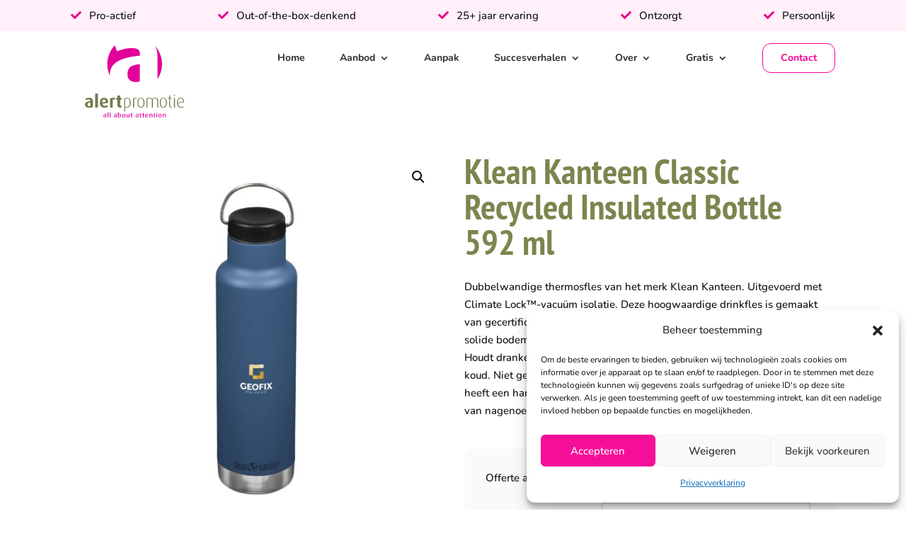

--- FILE ---
content_type: text/html; charset=UTF-8
request_url: https://www.alertpromotie.nl/product/klean-kanteen-classic-recycled-insulated-bottle-592-ml-2/
body_size: 47252
content:
<!DOCTYPE html>
<html lang="nl-NL">
<head><meta charset="UTF-8" /><script>if(navigator.userAgent.match(/MSIE|Internet Explorer/i)||navigator.userAgent.match(/Trident\/7\..*?rv:11/i)){var href=document.location.href;if(!href.match(/[?&]nowprocket/)){if(href.indexOf("?")==-1){if(href.indexOf("#")==-1){document.location.href=href+"?nowprocket=1"}else{document.location.href=href.replace("#","?nowprocket=1#")}}else{if(href.indexOf("#")==-1){document.location.href=href+"&nowprocket=1"}else{document.location.href=href.replace("#","&nowprocket=1#")}}}}</script><script>(()=>{class RocketLazyLoadScripts{constructor(){this.v="2.0.4",this.userEvents=["keydown","keyup","mousedown","mouseup","mousemove","mouseover","mouseout","touchmove","touchstart","touchend","touchcancel","wheel","click","dblclick","input"],this.attributeEvents=["onblur","onclick","oncontextmenu","ondblclick","onfocus","onmousedown","onmouseenter","onmouseleave","onmousemove","onmouseout","onmouseover","onmouseup","onmousewheel","onscroll","onsubmit"]}async t(){this.i(),this.o(),/iP(ad|hone)/.test(navigator.userAgent)&&this.h(),this.u(),this.l(this),this.m(),this.k(this),this.p(this),this._(),await Promise.all([this.R(),this.L()]),this.lastBreath=Date.now(),this.S(this),this.P(),this.D(),this.O(),this.M(),await this.C(this.delayedScripts.normal),await this.C(this.delayedScripts.defer),await this.C(this.delayedScripts.async),await this.T(),await this.F(),await this.j(),await this.A(),window.dispatchEvent(new Event("rocket-allScriptsLoaded")),this.everythingLoaded=!0,this.lastTouchEnd&&await new Promise(t=>setTimeout(t,500-Date.now()+this.lastTouchEnd)),this.I(),this.H(),this.U(),this.W()}i(){this.CSPIssue=sessionStorage.getItem("rocketCSPIssue"),document.addEventListener("securitypolicyviolation",t=>{this.CSPIssue||"script-src-elem"!==t.violatedDirective||"data"!==t.blockedURI||(this.CSPIssue=!0,sessionStorage.setItem("rocketCSPIssue",!0))},{isRocket:!0})}o(){window.addEventListener("pageshow",t=>{this.persisted=t.persisted,this.realWindowLoadedFired=!0},{isRocket:!0}),window.addEventListener("pagehide",()=>{this.onFirstUserAction=null},{isRocket:!0})}h(){let t;function e(e){t=e}window.addEventListener("touchstart",e,{isRocket:!0}),window.addEventListener("touchend",function i(o){o.changedTouches[0]&&t.changedTouches[0]&&Math.abs(o.changedTouches[0].pageX-t.changedTouches[0].pageX)<10&&Math.abs(o.changedTouches[0].pageY-t.changedTouches[0].pageY)<10&&o.timeStamp-t.timeStamp<200&&(window.removeEventListener("touchstart",e,{isRocket:!0}),window.removeEventListener("touchend",i,{isRocket:!0}),"INPUT"===o.target.tagName&&"text"===o.target.type||(o.target.dispatchEvent(new TouchEvent("touchend",{target:o.target,bubbles:!0})),o.target.dispatchEvent(new MouseEvent("mouseover",{target:o.target,bubbles:!0})),o.target.dispatchEvent(new PointerEvent("click",{target:o.target,bubbles:!0,cancelable:!0,detail:1,clientX:o.changedTouches[0].clientX,clientY:o.changedTouches[0].clientY})),event.preventDefault()))},{isRocket:!0})}q(t){this.userActionTriggered||("mousemove"!==t.type||this.firstMousemoveIgnored?"keyup"===t.type||"mouseover"===t.type||"mouseout"===t.type||(this.userActionTriggered=!0,this.onFirstUserAction&&this.onFirstUserAction()):this.firstMousemoveIgnored=!0),"click"===t.type&&t.preventDefault(),t.stopPropagation(),t.stopImmediatePropagation(),"touchstart"===this.lastEvent&&"touchend"===t.type&&(this.lastTouchEnd=Date.now()),"click"===t.type&&(this.lastTouchEnd=0),this.lastEvent=t.type,t.composedPath&&t.composedPath()[0].getRootNode()instanceof ShadowRoot&&(t.rocketTarget=t.composedPath()[0]),this.savedUserEvents.push(t)}u(){this.savedUserEvents=[],this.userEventHandler=this.q.bind(this),this.userEvents.forEach(t=>window.addEventListener(t,this.userEventHandler,{passive:!1,isRocket:!0})),document.addEventListener("visibilitychange",this.userEventHandler,{isRocket:!0})}U(){this.userEvents.forEach(t=>window.removeEventListener(t,this.userEventHandler,{passive:!1,isRocket:!0})),document.removeEventListener("visibilitychange",this.userEventHandler,{isRocket:!0}),this.savedUserEvents.forEach(t=>{(t.rocketTarget||t.target).dispatchEvent(new window[t.constructor.name](t.type,t))})}m(){const t="return false",e=Array.from(this.attributeEvents,t=>"data-rocket-"+t),i="["+this.attributeEvents.join("],[")+"]",o="[data-rocket-"+this.attributeEvents.join("],[data-rocket-")+"]",s=(e,i,o)=>{o&&o!==t&&(e.setAttribute("data-rocket-"+i,o),e["rocket"+i]=new Function("event",o),e.setAttribute(i,t))};new MutationObserver(t=>{for(const n of t)"attributes"===n.type&&(n.attributeName.startsWith("data-rocket-")||this.everythingLoaded?n.attributeName.startsWith("data-rocket-")&&this.everythingLoaded&&this.N(n.target,n.attributeName.substring(12)):s(n.target,n.attributeName,n.target.getAttribute(n.attributeName))),"childList"===n.type&&n.addedNodes.forEach(t=>{if(t.nodeType===Node.ELEMENT_NODE)if(this.everythingLoaded)for(const i of[t,...t.querySelectorAll(o)])for(const t of i.getAttributeNames())e.includes(t)&&this.N(i,t.substring(12));else for(const e of[t,...t.querySelectorAll(i)])for(const t of e.getAttributeNames())this.attributeEvents.includes(t)&&s(e,t,e.getAttribute(t))})}).observe(document,{subtree:!0,childList:!0,attributeFilter:[...this.attributeEvents,...e]})}I(){this.attributeEvents.forEach(t=>{document.querySelectorAll("[data-rocket-"+t+"]").forEach(e=>{this.N(e,t)})})}N(t,e){const i=t.getAttribute("data-rocket-"+e);i&&(t.setAttribute(e,i),t.removeAttribute("data-rocket-"+e))}k(t){Object.defineProperty(HTMLElement.prototype,"onclick",{get(){return this.rocketonclick||null},set(e){this.rocketonclick=e,this.setAttribute(t.everythingLoaded?"onclick":"data-rocket-onclick","this.rocketonclick(event)")}})}S(t){function e(e,i){let o=e[i];e[i]=null,Object.defineProperty(e,i,{get:()=>o,set(s){t.everythingLoaded?o=s:e["rocket"+i]=o=s}})}e(document,"onreadystatechange"),e(window,"onload"),e(window,"onpageshow");try{Object.defineProperty(document,"readyState",{get:()=>t.rocketReadyState,set(e){t.rocketReadyState=e},configurable:!0}),document.readyState="loading"}catch(t){console.log("WPRocket DJE readyState conflict, bypassing")}}l(t){this.originalAddEventListener=EventTarget.prototype.addEventListener,this.originalRemoveEventListener=EventTarget.prototype.removeEventListener,this.savedEventListeners=[],EventTarget.prototype.addEventListener=function(e,i,o){o&&o.isRocket||!t.B(e,this)&&!t.userEvents.includes(e)||t.B(e,this)&&!t.userActionTriggered||e.startsWith("rocket-")||t.everythingLoaded?t.originalAddEventListener.call(this,e,i,o):(t.savedEventListeners.push({target:this,remove:!1,type:e,func:i,options:o}),"mouseenter"!==e&&"mouseleave"!==e||t.originalAddEventListener.call(this,e,t.savedUserEvents.push,o))},EventTarget.prototype.removeEventListener=function(e,i,o){o&&o.isRocket||!t.B(e,this)&&!t.userEvents.includes(e)||t.B(e,this)&&!t.userActionTriggered||e.startsWith("rocket-")||t.everythingLoaded?t.originalRemoveEventListener.call(this,e,i,o):t.savedEventListeners.push({target:this,remove:!0,type:e,func:i,options:o})}}J(t,e){this.savedEventListeners=this.savedEventListeners.filter(i=>{let o=i.type,s=i.target||window;return e!==o||t!==s||(this.B(o,s)&&(i.type="rocket-"+o),this.$(i),!1)})}H(){EventTarget.prototype.addEventListener=this.originalAddEventListener,EventTarget.prototype.removeEventListener=this.originalRemoveEventListener,this.savedEventListeners.forEach(t=>this.$(t))}$(t){t.remove?this.originalRemoveEventListener.call(t.target,t.type,t.func,t.options):this.originalAddEventListener.call(t.target,t.type,t.func,t.options)}p(t){let e;function i(e){return t.everythingLoaded?e:e.split(" ").map(t=>"load"===t||t.startsWith("load.")?"rocket-jquery-load":t).join(" ")}function o(o){function s(e){const s=o.fn[e];o.fn[e]=o.fn.init.prototype[e]=function(){return this[0]===window&&t.userActionTriggered&&("string"==typeof arguments[0]||arguments[0]instanceof String?arguments[0]=i(arguments[0]):"object"==typeof arguments[0]&&Object.keys(arguments[0]).forEach(t=>{const e=arguments[0][t];delete arguments[0][t],arguments[0][i(t)]=e})),s.apply(this,arguments),this}}if(o&&o.fn&&!t.allJQueries.includes(o)){const e={DOMContentLoaded:[],"rocket-DOMContentLoaded":[]};for(const t in e)document.addEventListener(t,()=>{e[t].forEach(t=>t())},{isRocket:!0});o.fn.ready=o.fn.init.prototype.ready=function(i){function s(){parseInt(o.fn.jquery)>2?setTimeout(()=>i.bind(document)(o)):i.bind(document)(o)}return"function"==typeof i&&(t.realDomReadyFired?!t.userActionTriggered||t.fauxDomReadyFired?s():e["rocket-DOMContentLoaded"].push(s):e.DOMContentLoaded.push(s)),o([])},s("on"),s("one"),s("off"),t.allJQueries.push(o)}e=o}t.allJQueries=[],o(window.jQuery),Object.defineProperty(window,"jQuery",{get:()=>e,set(t){o(t)}})}P(){const t=new Map;document.write=document.writeln=function(e){const i=document.currentScript,o=document.createRange(),s=i.parentElement;let n=t.get(i);void 0===n&&(n=i.nextSibling,t.set(i,n));const c=document.createDocumentFragment();o.setStart(c,0),c.appendChild(o.createContextualFragment(e)),s.insertBefore(c,n)}}async R(){return new Promise(t=>{this.userActionTriggered?t():this.onFirstUserAction=t})}async L(){return new Promise(t=>{document.addEventListener("DOMContentLoaded",()=>{this.realDomReadyFired=!0,t()},{isRocket:!0})})}async j(){return this.realWindowLoadedFired?Promise.resolve():new Promise(t=>{window.addEventListener("load",t,{isRocket:!0})})}M(){this.pendingScripts=[];this.scriptsMutationObserver=new MutationObserver(t=>{for(const e of t)e.addedNodes.forEach(t=>{"SCRIPT"!==t.tagName||t.noModule||t.isWPRocket||this.pendingScripts.push({script:t,promise:new Promise(e=>{const i=()=>{const i=this.pendingScripts.findIndex(e=>e.script===t);i>=0&&this.pendingScripts.splice(i,1),e()};t.addEventListener("load",i,{isRocket:!0}),t.addEventListener("error",i,{isRocket:!0}),setTimeout(i,1e3)})})})}),this.scriptsMutationObserver.observe(document,{childList:!0,subtree:!0})}async F(){await this.X(),this.pendingScripts.length?(await this.pendingScripts[0].promise,await this.F()):this.scriptsMutationObserver.disconnect()}D(){this.delayedScripts={normal:[],async:[],defer:[]},document.querySelectorAll("script[type$=rocketlazyloadscript]").forEach(t=>{t.hasAttribute("data-rocket-src")?t.hasAttribute("async")&&!1!==t.async?this.delayedScripts.async.push(t):t.hasAttribute("defer")&&!1!==t.defer||"module"===t.getAttribute("data-rocket-type")?this.delayedScripts.defer.push(t):this.delayedScripts.normal.push(t):this.delayedScripts.normal.push(t)})}async _(){await this.L();let t=[];document.querySelectorAll("script[type$=rocketlazyloadscript][data-rocket-src]").forEach(e=>{let i=e.getAttribute("data-rocket-src");if(i&&!i.startsWith("data:")){i.startsWith("//")&&(i=location.protocol+i);try{const o=new URL(i).origin;o!==location.origin&&t.push({src:o,crossOrigin:e.crossOrigin||"module"===e.getAttribute("data-rocket-type")})}catch(t){}}}),t=[...new Map(t.map(t=>[JSON.stringify(t),t])).values()],this.Y(t,"preconnect")}async G(t){if(await this.K(),!0!==t.noModule||!("noModule"in HTMLScriptElement.prototype))return new Promise(e=>{let i;function o(){(i||t).setAttribute("data-rocket-status","executed"),e()}try{if(navigator.userAgent.includes("Firefox/")||""===navigator.vendor||this.CSPIssue)i=document.createElement("script"),[...t.attributes].forEach(t=>{let e=t.nodeName;"type"!==e&&("data-rocket-type"===e&&(e="type"),"data-rocket-src"===e&&(e="src"),i.setAttribute(e,t.nodeValue))}),t.text&&(i.text=t.text),t.nonce&&(i.nonce=t.nonce),i.hasAttribute("src")?(i.addEventListener("load",o,{isRocket:!0}),i.addEventListener("error",()=>{i.setAttribute("data-rocket-status","failed-network"),e()},{isRocket:!0}),setTimeout(()=>{i.isConnected||e()},1)):(i.text=t.text,o()),i.isWPRocket=!0,t.parentNode.replaceChild(i,t);else{const i=t.getAttribute("data-rocket-type"),s=t.getAttribute("data-rocket-src");i?(t.type=i,t.removeAttribute("data-rocket-type")):t.removeAttribute("type"),t.addEventListener("load",o,{isRocket:!0}),t.addEventListener("error",i=>{this.CSPIssue&&i.target.src.startsWith("data:")?(console.log("WPRocket: CSP fallback activated"),t.removeAttribute("src"),this.G(t).then(e)):(t.setAttribute("data-rocket-status","failed-network"),e())},{isRocket:!0}),s?(t.fetchPriority="high",t.removeAttribute("data-rocket-src"),t.src=s):t.src="data:text/javascript;base64,"+window.btoa(unescape(encodeURIComponent(t.text)))}}catch(i){t.setAttribute("data-rocket-status","failed-transform"),e()}});t.setAttribute("data-rocket-status","skipped")}async C(t){const e=t.shift();return e?(e.isConnected&&await this.G(e),this.C(t)):Promise.resolve()}O(){this.Y([...this.delayedScripts.normal,...this.delayedScripts.defer,...this.delayedScripts.async],"preload")}Y(t,e){this.trash=this.trash||[];let i=!0;var o=document.createDocumentFragment();t.forEach(t=>{const s=t.getAttribute&&t.getAttribute("data-rocket-src")||t.src;if(s&&!s.startsWith("data:")){const n=document.createElement("link");n.href=s,n.rel=e,"preconnect"!==e&&(n.as="script",n.fetchPriority=i?"high":"low"),t.getAttribute&&"module"===t.getAttribute("data-rocket-type")&&(n.crossOrigin=!0),t.crossOrigin&&(n.crossOrigin=t.crossOrigin),t.integrity&&(n.integrity=t.integrity),t.nonce&&(n.nonce=t.nonce),o.appendChild(n),this.trash.push(n),i=!1}}),document.head.appendChild(o)}W(){this.trash.forEach(t=>t.remove())}async T(){try{document.readyState="interactive"}catch(t){}this.fauxDomReadyFired=!0;try{await this.K(),this.J(document,"readystatechange"),document.dispatchEvent(new Event("rocket-readystatechange")),await this.K(),document.rocketonreadystatechange&&document.rocketonreadystatechange(),await this.K(),this.J(document,"DOMContentLoaded"),document.dispatchEvent(new Event("rocket-DOMContentLoaded")),await this.K(),this.J(window,"DOMContentLoaded"),window.dispatchEvent(new Event("rocket-DOMContentLoaded"))}catch(t){console.error(t)}}async A(){try{document.readyState="complete"}catch(t){}try{await this.K(),this.J(document,"readystatechange"),document.dispatchEvent(new Event("rocket-readystatechange")),await this.K(),document.rocketonreadystatechange&&document.rocketonreadystatechange(),await this.K(),this.J(window,"load"),window.dispatchEvent(new Event("rocket-load")),await this.K(),window.rocketonload&&window.rocketonload(),await this.K(),this.allJQueries.forEach(t=>t(window).trigger("rocket-jquery-load")),await this.K(),this.J(window,"pageshow");const t=new Event("rocket-pageshow");t.persisted=this.persisted,window.dispatchEvent(t),await this.K(),window.rocketonpageshow&&window.rocketonpageshow({persisted:this.persisted})}catch(t){console.error(t)}}async K(){Date.now()-this.lastBreath>45&&(await this.X(),this.lastBreath=Date.now())}async X(){return document.hidden?new Promise(t=>setTimeout(t)):new Promise(t=>requestAnimationFrame(t))}B(t,e){return e===document&&"readystatechange"===t||(e===document&&"DOMContentLoaded"===t||(e===window&&"DOMContentLoaded"===t||(e===window&&"load"===t||e===window&&"pageshow"===t)))}static run(){(new RocketLazyLoadScripts).t()}}RocketLazyLoadScripts.run()})();</script>
	
<meta http-equiv="X-UA-Compatible" content="IE=edge">
	<link rel="pingback" href="https://www.alertpromotie.nl/xmlrpc.php" />

	<script type="rocketlazyloadscript" data-rocket-type="text/javascript">
		document.documentElement.className = 'js';
	</script>
	
	<style id="et-builder-googlefonts-cached-inline">/* Original: https://fonts.googleapis.com/css?family=PT+Sans+Narrow:regular,700|Nunito:200,300,regular,500,600,700,800,900,200italic,300italic,italic,500italic,600italic,700italic,800italic,900italic&#038;subset=latin,latin-ext&#038;display=swap *//* User Agent: Mozilla/5.0 (Unknown; Linux x86_64) AppleWebKit/538.1 (KHTML, like Gecko) Safari/538.1 Daum/4.1 */@font-face {font-family: 'Nunito';font-style: italic;font-weight: 200;font-display: swap;src: url(https://fonts.gstatic.com/s/nunito/v32/XRXK3I6Li01BKofIMPyPbj8d7IEAGXNiLXAHg6bf.ttf) format('truetype');}@font-face {font-family: 'Nunito';font-style: italic;font-weight: 300;font-display: swap;src: url(https://fonts.gstatic.com/s/nunito/v32/XRXK3I6Li01BKofIMPyPbj8d7IEAGXNi83AHg6bf.ttf) format('truetype');}@font-face {font-family: 'Nunito';font-style: italic;font-weight: 400;font-display: swap;src: url(https://fonts.gstatic.com/s/nunito/v32/XRXK3I6Li01BKofIMPyPbj8d7IEAGXNirXAHg6bf.ttf) format('truetype');}@font-face {font-family: 'Nunito';font-style: italic;font-weight: 500;font-display: swap;src: url(https://fonts.gstatic.com/s/nunito/v32/XRXK3I6Li01BKofIMPyPbj8d7IEAGXNin3AHg6bf.ttf) format('truetype');}@font-face {font-family: 'Nunito';font-style: italic;font-weight: 600;font-display: swap;src: url(https://fonts.gstatic.com/s/nunito/v32/XRXK3I6Li01BKofIMPyPbj8d7IEAGXNic3cHg6bf.ttf) format('truetype');}@font-face {font-family: 'Nunito';font-style: italic;font-weight: 700;font-display: swap;src: url(https://fonts.gstatic.com/s/nunito/v32/XRXK3I6Li01BKofIMPyPbj8d7IEAGXNiSncHg6bf.ttf) format('truetype');}@font-face {font-family: 'Nunito';font-style: italic;font-weight: 800;font-display: swap;src: url(https://fonts.gstatic.com/s/nunito/v32/XRXK3I6Li01BKofIMPyPbj8d7IEAGXNiLXcHg6bf.ttf) format('truetype');}@font-face {font-family: 'Nunito';font-style: italic;font-weight: 900;font-display: swap;src: url(https://fonts.gstatic.com/s/nunito/v32/XRXK3I6Li01BKofIMPyPbj8d7IEAGXNiBHcHg6bf.ttf) format('truetype');}@font-face {font-family: 'Nunito';font-style: normal;font-weight: 200;font-display: swap;src: url(https://fonts.gstatic.com/s/nunito/v32/XRXI3I6Li01BKofiOc5wtlZ2di8HDDshdTo3ig.ttf) format('truetype');}@font-face {font-family: 'Nunito';font-style: normal;font-weight: 300;font-display: swap;src: url(https://fonts.gstatic.com/s/nunito/v32/XRXI3I6Li01BKofiOc5wtlZ2di8HDOUhdTo3ig.ttf) format('truetype');}@font-face {font-family: 'Nunito';font-style: normal;font-weight: 400;font-display: swap;src: url(https://fonts.gstatic.com/s/nunito/v32/XRXI3I6Li01BKofiOc5wtlZ2di8HDLshdTo3ig.ttf) format('truetype');}@font-face {font-family: 'Nunito';font-style: normal;font-weight: 500;font-display: swap;src: url(https://fonts.gstatic.com/s/nunito/v32/XRXI3I6Li01BKofiOc5wtlZ2di8HDIkhdTo3ig.ttf) format('truetype');}@font-face {font-family: 'Nunito';font-style: normal;font-weight: 600;font-display: swap;src: url(https://fonts.gstatic.com/s/nunito/v32/XRXI3I6Li01BKofiOc5wtlZ2di8HDGUmdTo3ig.ttf) format('truetype');}@font-face {font-family: 'Nunito';font-style: normal;font-weight: 700;font-display: swap;src: url(https://fonts.gstatic.com/s/nunito/v32/XRXI3I6Li01BKofiOc5wtlZ2di8HDFwmdTo3ig.ttf) format('truetype');}@font-face {font-family: 'Nunito';font-style: normal;font-weight: 800;font-display: swap;src: url(https://fonts.gstatic.com/s/nunito/v32/XRXI3I6Li01BKofiOc5wtlZ2di8HDDsmdTo3ig.ttf) format('truetype');}@font-face {font-family: 'Nunito';font-style: normal;font-weight: 900;font-display: swap;src: url(https://fonts.gstatic.com/s/nunito/v32/XRXI3I6Li01BKofiOc5wtlZ2di8HDBImdTo3ig.ttf) format('truetype');}@font-face {font-family: 'PT Sans Narrow';font-style: normal;font-weight: 400;font-display: swap;src: url(https://fonts.gstatic.com/s/ptsansnarrow/v19/BngRUXNadjH0qYEzV7ab-oWlsbCIwRg.ttf) format('truetype');}@font-face {font-family: 'PT Sans Narrow';font-style: normal;font-weight: 700;font-display: swap;src: url(https://fonts.gstatic.com/s/ptsansnarrow/v19/BngSUXNadjH0qYEzV7ab-oWlsbg95AiLW_g.ttf) format('truetype');}/* User Agent: Mozilla/5.0 (Windows NT 6.1; WOW64; rv:27.0) Gecko/20100101 Firefox/27.0 */@font-face {font-family: 'Nunito';font-style: italic;font-weight: 200;font-display: swap;src: url(https://fonts.gstatic.com/l/font?kit=XRXK3I6Li01BKofIMPyPbj8d7IEAGXNiLXAHg6bc&skey=75768d03a8bfc23a&v=v32) format('woff');}@font-face {font-family: 'Nunito';font-style: italic;font-weight: 300;font-display: swap;src: url(https://fonts.gstatic.com/l/font?kit=XRXK3I6Li01BKofIMPyPbj8d7IEAGXNi83AHg6bc&skey=75768d03a8bfc23a&v=v32) format('woff');}@font-face {font-family: 'Nunito';font-style: italic;font-weight: 400;font-display: swap;src: url(https://fonts.gstatic.com/l/font?kit=XRXK3I6Li01BKofIMPyPbj8d7IEAGXNirXAHg6bc&skey=75768d03a8bfc23a&v=v32) format('woff');}@font-face {font-family: 'Nunito';font-style: italic;font-weight: 500;font-display: swap;src: url(https://fonts.gstatic.com/l/font?kit=XRXK3I6Li01BKofIMPyPbj8d7IEAGXNin3AHg6bc&skey=75768d03a8bfc23a&v=v32) format('woff');}@font-face {font-family: 'Nunito';font-style: italic;font-weight: 600;font-display: swap;src: url(https://fonts.gstatic.com/l/font?kit=XRXK3I6Li01BKofIMPyPbj8d7IEAGXNic3cHg6bc&skey=75768d03a8bfc23a&v=v32) format('woff');}@font-face {font-family: 'Nunito';font-style: italic;font-weight: 700;font-display: swap;src: url(https://fonts.gstatic.com/l/font?kit=XRXK3I6Li01BKofIMPyPbj8d7IEAGXNiSncHg6bc&skey=75768d03a8bfc23a&v=v32) format('woff');}@font-face {font-family: 'Nunito';font-style: italic;font-weight: 800;font-display: swap;src: url(https://fonts.gstatic.com/l/font?kit=XRXK3I6Li01BKofIMPyPbj8d7IEAGXNiLXcHg6bc&skey=75768d03a8bfc23a&v=v32) format('woff');}@font-face {font-family: 'Nunito';font-style: italic;font-weight: 900;font-display: swap;src: url(https://fonts.gstatic.com/l/font?kit=XRXK3I6Li01BKofIMPyPbj8d7IEAGXNiBHcHg6bc&skey=75768d03a8bfc23a&v=v32) format('woff');}@font-face {font-family: 'Nunito';font-style: normal;font-weight: 200;font-display: swap;src: url(https://fonts.gstatic.com/l/font?kit=XRXI3I6Li01BKofiOc5wtlZ2di8HDDshdTo3iQ&skey=27bb6aa8eea8a5e7&v=v32) format('woff');}@font-face {font-family: 'Nunito';font-style: normal;font-weight: 300;font-display: swap;src: url(https://fonts.gstatic.com/l/font?kit=XRXI3I6Li01BKofiOc5wtlZ2di8HDOUhdTo3iQ&skey=27bb6aa8eea8a5e7&v=v32) format('woff');}@font-face {font-family: 'Nunito';font-style: normal;font-weight: 400;font-display: swap;src: url(https://fonts.gstatic.com/l/font?kit=XRXI3I6Li01BKofiOc5wtlZ2di8HDLshdTo3iQ&skey=27bb6aa8eea8a5e7&v=v32) format('woff');}@font-face {font-family: 'Nunito';font-style: normal;font-weight: 500;font-display: swap;src: url(https://fonts.gstatic.com/l/font?kit=XRXI3I6Li01BKofiOc5wtlZ2di8HDIkhdTo3iQ&skey=27bb6aa8eea8a5e7&v=v32) format('woff');}@font-face {font-family: 'Nunito';font-style: normal;font-weight: 600;font-display: swap;src: url(https://fonts.gstatic.com/l/font?kit=XRXI3I6Li01BKofiOc5wtlZ2di8HDGUmdTo3iQ&skey=27bb6aa8eea8a5e7&v=v32) format('woff');}@font-face {font-family: 'Nunito';font-style: normal;font-weight: 700;font-display: swap;src: url(https://fonts.gstatic.com/l/font?kit=XRXI3I6Li01BKofiOc5wtlZ2di8HDFwmdTo3iQ&skey=27bb6aa8eea8a5e7&v=v32) format('woff');}@font-face {font-family: 'Nunito';font-style: normal;font-weight: 800;font-display: swap;src: url(https://fonts.gstatic.com/l/font?kit=XRXI3I6Li01BKofiOc5wtlZ2di8HDDsmdTo3iQ&skey=27bb6aa8eea8a5e7&v=v32) format('woff');}@font-face {font-family: 'Nunito';font-style: normal;font-weight: 900;font-display: swap;src: url(https://fonts.gstatic.com/l/font?kit=XRXI3I6Li01BKofiOc5wtlZ2di8HDBImdTo3iQ&skey=27bb6aa8eea8a5e7&v=v32) format('woff');}@font-face {font-family: 'PT Sans Narrow';font-style: normal;font-weight: 400;font-display: swap;src: url(https://fonts.gstatic.com/l/font?kit=BngRUXNadjH0qYEzV7ab-oWlsbCIwRs&skey=4fa1436033972818&v=v19) format('woff');}@font-face {font-family: 'PT Sans Narrow';font-style: normal;font-weight: 700;font-display: swap;src: url(https://fonts.gstatic.com/l/font?kit=BngSUXNadjH0qYEzV7ab-oWlsbg95AiLW_s&skey=1f20cc7adf7b54b9&v=v19) format('woff');}/* User Agent: Mozilla/5.0 (Windows NT 6.3; rv:39.0) Gecko/20100101 Firefox/39.0 */@font-face {font-family: 'Nunito';font-style: italic;font-weight: 200;font-display: swap;src: url(https://fonts.gstatic.com/s/nunito/v32/XRXK3I6Li01BKofIMPyPbj8d7IEAGXNiLXAHg6ba.woff2) format('woff2');}@font-face {font-family: 'Nunito';font-style: italic;font-weight: 300;font-display: swap;src: url(https://fonts.gstatic.com/s/nunito/v32/XRXK3I6Li01BKofIMPyPbj8d7IEAGXNi83AHg6ba.woff2) format('woff2');}@font-face {font-family: 'Nunito';font-style: italic;font-weight: 400;font-display: swap;src: url(https://fonts.gstatic.com/s/nunito/v32/XRXK3I6Li01BKofIMPyPbj8d7IEAGXNirXAHg6ba.woff2) format('woff2');}@font-face {font-family: 'Nunito';font-style: italic;font-weight: 500;font-display: swap;src: url(https://fonts.gstatic.com/s/nunito/v32/XRXK3I6Li01BKofIMPyPbj8d7IEAGXNin3AHg6ba.woff2) format('woff2');}@font-face {font-family: 'Nunito';font-style: italic;font-weight: 600;font-display: swap;src: url(https://fonts.gstatic.com/s/nunito/v32/XRXK3I6Li01BKofIMPyPbj8d7IEAGXNic3cHg6ba.woff2) format('woff2');}@font-face {font-family: 'Nunito';font-style: italic;font-weight: 700;font-display: swap;src: url(https://fonts.gstatic.com/s/nunito/v32/XRXK3I6Li01BKofIMPyPbj8d7IEAGXNiSncHg6ba.woff2) format('woff2');}@font-face {font-family: 'Nunito';font-style: italic;font-weight: 800;font-display: swap;src: url(https://fonts.gstatic.com/s/nunito/v32/XRXK3I6Li01BKofIMPyPbj8d7IEAGXNiLXcHg6ba.woff2) format('woff2');}@font-face {font-family: 'Nunito';font-style: italic;font-weight: 900;font-display: swap;src: url(https://fonts.gstatic.com/s/nunito/v32/XRXK3I6Li01BKofIMPyPbj8d7IEAGXNiBHcHg6ba.woff2) format('woff2');}@font-face {font-family: 'Nunito';font-style: normal;font-weight: 200;font-display: swap;src: url(https://fonts.gstatic.com/s/nunito/v32/XRXI3I6Li01BKofiOc5wtlZ2di8HDDshdTo3jw.woff2) format('woff2');}@font-face {font-family: 'Nunito';font-style: normal;font-weight: 300;font-display: swap;src: url(https://fonts.gstatic.com/s/nunito/v32/XRXI3I6Li01BKofiOc5wtlZ2di8HDOUhdTo3jw.woff2) format('woff2');}@font-face {font-family: 'Nunito';font-style: normal;font-weight: 400;font-display: swap;src: url(https://fonts.gstatic.com/s/nunito/v32/XRXI3I6Li01BKofiOc5wtlZ2di8HDLshdTo3jw.woff2) format('woff2');}@font-face {font-family: 'Nunito';font-style: normal;font-weight: 500;font-display: swap;src: url(https://fonts.gstatic.com/s/nunito/v32/XRXI3I6Li01BKofiOc5wtlZ2di8HDIkhdTo3jw.woff2) format('woff2');}@font-face {font-family: 'Nunito';font-style: normal;font-weight: 600;font-display: swap;src: url(https://fonts.gstatic.com/s/nunito/v32/XRXI3I6Li01BKofiOc5wtlZ2di8HDGUmdTo3jw.woff2) format('woff2');}@font-face {font-family: 'Nunito';font-style: normal;font-weight: 700;font-display: swap;src: url(https://fonts.gstatic.com/s/nunito/v32/XRXI3I6Li01BKofiOc5wtlZ2di8HDFwmdTo3jw.woff2) format('woff2');}@font-face {font-family: 'Nunito';font-style: normal;font-weight: 800;font-display: swap;src: url(https://fonts.gstatic.com/s/nunito/v32/XRXI3I6Li01BKofiOc5wtlZ2di8HDDsmdTo3jw.woff2) format('woff2');}@font-face {font-family: 'Nunito';font-style: normal;font-weight: 900;font-display: swap;src: url(https://fonts.gstatic.com/s/nunito/v32/XRXI3I6Li01BKofiOc5wtlZ2di8HDBImdTo3jw.woff2) format('woff2');}@font-face {font-family: 'PT Sans Narrow';font-style: normal;font-weight: 400;font-display: swap;src: url(https://fonts.gstatic.com/s/ptsansnarrow/v19/BngRUXNadjH0qYEzV7ab-oWlsbCIwR0.woff2) format('woff2');}@font-face {font-family: 'PT Sans Narrow';font-style: normal;font-weight: 700;font-display: swap;src: url(https://fonts.gstatic.com/s/ptsansnarrow/v19/BngSUXNadjH0qYEzV7ab-oWlsbg95AiLW_0.woff2) format('woff2');}</style><meta name='robots' content='index, follow, max-image-preview:large, max-snippet:-1, max-video-preview:-1' />

	<!-- This site is optimized with the Yoast SEO plugin v26.7 - https://yoast.com/wordpress/plugins/seo/ -->
	<title>Klean Kanteen Classic Recycled Insulated Bottle 592 ml - Alert Promotie</title>
<style id="rocket-critical-css">@charset "UTF-8";@font-face{font-family:Nunito;font-style:italic;font-weight:200;font-display:swap;src:url(https://fonts.gstatic.com/s/nunito/v25/XRXK3I6Li01BKofIMPyPbj8d7IEAGXNiLXAHg6bf.ttf) format('truetype')}@font-face{font-family:Nunito;font-style:italic;font-weight:300;font-display:swap;src:url(https://fonts.gstatic.com/s/nunito/v25/XRXK3I6Li01BKofIMPyPbj8d7IEAGXNi83AHg6bf.ttf) format('truetype')}@font-face{font-family:Nunito;font-style:italic;font-weight:400;font-display:swap;src:url(https://fonts.gstatic.com/s/nunito/v25/XRXK3I6Li01BKofIMPyPbj8d7IEAGXNirXAHg6bf.ttf) format('truetype')}@font-face{font-family:Nunito;font-style:italic;font-weight:600;font-display:swap;src:url(https://fonts.gstatic.com/s/nunito/v25/XRXK3I6Li01BKofIMPyPbj8d7IEAGXNic3cHg6bf.ttf) format('truetype')}@font-face{font-family:Nunito;font-style:italic;font-weight:700;font-display:swap;src:url(https://fonts.gstatic.com/s/nunito/v25/XRXK3I6Li01BKofIMPyPbj8d7IEAGXNiSncHg6bf.ttf) format('truetype')}@font-face{font-family:Nunito;font-style:italic;font-weight:800;font-display:swap;src:url(https://fonts.gstatic.com/s/nunito/v25/XRXK3I6Li01BKofIMPyPbj8d7IEAGXNiLXcHg6bf.ttf) format('truetype')}@font-face{font-family:Nunito;font-style:italic;font-weight:900;font-display:swap;src:url(https://fonts.gstatic.com/s/nunito/v25/XRXK3I6Li01BKofIMPyPbj8d7IEAGXNiBHcHg6bf.ttf) format('truetype')}@font-face{font-family:Nunito;font-style:normal;font-weight:200;font-display:swap;src:url(https://fonts.gstatic.com/s/nunito/v25/XRXI3I6Li01BKofiOc5wtlZ2di8HDDshdTo3ig.ttf) format('truetype')}@font-face{font-family:Nunito;font-style:normal;font-weight:300;font-display:swap;src:url(https://fonts.gstatic.com/s/nunito/v25/XRXI3I6Li01BKofiOc5wtlZ2di8HDOUhdTo3ig.ttf) format('truetype')}@font-face{font-family:Nunito;font-style:normal;font-weight:400;font-display:swap;src:url(https://fonts.gstatic.com/s/nunito/v25/XRXI3I6Li01BKofiOc5wtlZ2di8HDLshdTo3ig.ttf) format('truetype')}@font-face{font-family:Nunito;font-style:normal;font-weight:600;font-display:swap;src:url(https://fonts.gstatic.com/s/nunito/v25/XRXI3I6Li01BKofiOc5wtlZ2di8HDGUmdTo3ig.ttf) format('truetype')}@font-face{font-family:Nunito;font-style:normal;font-weight:700;font-display:swap;src:url(https://fonts.gstatic.com/s/nunito/v25/XRXI3I6Li01BKofiOc5wtlZ2di8HDFwmdTo3ig.ttf) format('truetype')}@font-face{font-family:Nunito;font-style:normal;font-weight:800;font-display:swap;src:url(https://fonts.gstatic.com/s/nunito/v25/XRXI3I6Li01BKofiOc5wtlZ2di8HDDsmdTo3ig.ttf) format('truetype')}@font-face{font-family:Nunito;font-style:normal;font-weight:900;font-display:swap;src:url(https://fonts.gstatic.com/s/nunito/v25/XRXI3I6Li01BKofiOc5wtlZ2di8HDBImdTo3ig.ttf) format('truetype')}@font-face{font-family:'PT Sans Narrow';font-style:normal;font-weight:400;font-display:swap;src:url(https://fonts.gstatic.com/s/ptsansnarrow/v18/BngRUXNadjH0qYEzV7ab-oWlsbCIwRg.ttf) format('truetype')}@font-face{font-family:'PT Sans Narrow';font-style:normal;font-weight:700;font-display:swap;src:url(https://fonts.gstatic.com/s/ptsansnarrow/v18/BngSUXNadjH0qYEzV7ab-oWlsbg95AiLW_g.ttf) format('truetype')}@font-face{font-family:Nunito;font-style:italic;font-weight:200;font-display:swap;src:url(https://fonts.gstatic.com/s/nunito/v25/XRXK3I6Li01BKofIMPyPbj8d7IEAGXNiLXAHg6bc.woff) format('woff')}@font-face{font-family:Nunito;font-style:italic;font-weight:300;font-display:swap;src:url(https://fonts.gstatic.com/s/nunito/v25/XRXK3I6Li01BKofIMPyPbj8d7IEAGXNi83AHg6bc.woff) format('woff')}@font-face{font-family:Nunito;font-style:italic;font-weight:400;font-display:swap;src:url(https://fonts.gstatic.com/s/nunito/v25/XRXK3I6Li01BKofIMPyPbj8d7IEAGXNirXAHg6bc.woff) format('woff')}@font-face{font-family:Nunito;font-style:italic;font-weight:600;font-display:swap;src:url(https://fonts.gstatic.com/s/nunito/v25/XRXK3I6Li01BKofIMPyPbj8d7IEAGXNic3cHg6bc.woff) format('woff')}@font-face{font-family:Nunito;font-style:italic;font-weight:700;font-display:swap;src:url(https://fonts.gstatic.com/s/nunito/v25/XRXK3I6Li01BKofIMPyPbj8d7IEAGXNiSncHg6bc.woff) format('woff')}@font-face{font-family:Nunito;font-style:italic;font-weight:800;font-display:swap;src:url(https://fonts.gstatic.com/s/nunito/v25/XRXK3I6Li01BKofIMPyPbj8d7IEAGXNiLXcHg6bc.woff) format('woff')}@font-face{font-family:Nunito;font-style:italic;font-weight:900;font-display:swap;src:url(https://fonts.gstatic.com/s/nunito/v25/XRXK3I6Li01BKofIMPyPbj8d7IEAGXNiBHcHg6bc.woff) format('woff')}@font-face{font-family:Nunito;font-style:normal;font-weight:200;font-display:swap;src:url(https://fonts.gstatic.com/s/nunito/v25/XRXI3I6Li01BKofiOc5wtlZ2di8HDDshdTo3iQ.woff) format('woff')}@font-face{font-family:Nunito;font-style:normal;font-weight:300;font-display:swap;src:url(https://fonts.gstatic.com/s/nunito/v25/XRXI3I6Li01BKofiOc5wtlZ2di8HDOUhdTo3iQ.woff) format('woff')}@font-face{font-family:Nunito;font-style:normal;font-weight:400;font-display:swap;src:url(https://fonts.gstatic.com/s/nunito/v25/XRXI3I6Li01BKofiOc5wtlZ2di8HDLshdTo3iQ.woff) format('woff')}@font-face{font-family:Nunito;font-style:normal;font-weight:600;font-display:swap;src:url(https://fonts.gstatic.com/s/nunito/v25/XRXI3I6Li01BKofiOc5wtlZ2di8HDGUmdTo3iQ.woff) format('woff')}@font-face{font-family:Nunito;font-style:normal;font-weight:700;font-display:swap;src:url(https://fonts.gstatic.com/s/nunito/v25/XRXI3I6Li01BKofiOc5wtlZ2di8HDFwmdTo3iQ.woff) format('woff')}@font-face{font-family:Nunito;font-style:normal;font-weight:800;font-display:swap;src:url(https://fonts.gstatic.com/s/nunito/v25/XRXI3I6Li01BKofiOc5wtlZ2di8HDDsmdTo3iQ.woff) format('woff')}@font-face{font-family:Nunito;font-style:normal;font-weight:900;font-display:swap;src:url(https://fonts.gstatic.com/s/nunito/v25/XRXI3I6Li01BKofiOc5wtlZ2di8HDBImdTo3iQ.woff) format('woff')}@font-face{font-family:'PT Sans Narrow';font-style:normal;font-weight:400;font-display:swap;src:url(https://fonts.gstatic.com/s/ptsansnarrow/v18/BngRUXNadjH0qYEzV7ab-oWlsbCIwRs.woff) format('woff')}@font-face{font-family:'PT Sans Narrow';font-style:normal;font-weight:700;font-display:swap;src:url(https://fonts.gstatic.com/s/ptsansnarrow/v18/BngSUXNadjH0qYEzV7ab-oWlsbg95AiLW_s.woff) format('woff')}@font-face{font-family:Nunito;font-style:italic;font-weight:200;font-display:swap;src:url(https://fonts.gstatic.com/s/nunito/v25/XRXK3I6Li01BKofIMPyPbj8d7IEAGXNiLXAHg6ba.woff2) format('woff2')}@font-face{font-family:Nunito;font-style:italic;font-weight:300;font-display:swap;src:url(https://fonts.gstatic.com/s/nunito/v25/XRXK3I6Li01BKofIMPyPbj8d7IEAGXNi83AHg6ba.woff2) format('woff2')}@font-face{font-family:Nunito;font-style:italic;font-weight:400;font-display:swap;src:url(https://fonts.gstatic.com/s/nunito/v25/XRXK3I6Li01BKofIMPyPbj8d7IEAGXNirXAHg6ba.woff2) format('woff2')}@font-face{font-family:Nunito;font-style:italic;font-weight:600;font-display:swap;src:url(https://fonts.gstatic.com/s/nunito/v25/XRXK3I6Li01BKofIMPyPbj8d7IEAGXNic3cHg6ba.woff2) format('woff2')}@font-face{font-family:Nunito;font-style:italic;font-weight:700;font-display:swap;src:url(https://fonts.gstatic.com/s/nunito/v25/XRXK3I6Li01BKofIMPyPbj8d7IEAGXNiSncHg6ba.woff2) format('woff2')}@font-face{font-family:Nunito;font-style:italic;font-weight:800;font-display:swap;src:url(https://fonts.gstatic.com/s/nunito/v25/XRXK3I6Li01BKofIMPyPbj8d7IEAGXNiLXcHg6ba.woff2) format('woff2')}@font-face{font-family:Nunito;font-style:italic;font-weight:900;font-display:swap;src:url(https://fonts.gstatic.com/s/nunito/v25/XRXK3I6Li01BKofIMPyPbj8d7IEAGXNiBHcHg6ba.woff2) format('woff2')}@font-face{font-family:Nunito;font-style:normal;font-weight:200;font-display:swap;src:url(https://fonts.gstatic.com/s/nunito/v25/XRXI3I6Li01BKofiOc5wtlZ2di8HDDshdTo3jw.woff2) format('woff2')}@font-face{font-family:Nunito;font-style:normal;font-weight:300;font-display:swap;src:url(https://fonts.gstatic.com/s/nunito/v25/XRXI3I6Li01BKofiOc5wtlZ2di8HDOUhdTo3jw.woff2) format('woff2')}@font-face{font-family:Nunito;font-style:normal;font-weight:400;font-display:swap;src:url(https://fonts.gstatic.com/s/nunito/v25/XRXI3I6Li01BKofiOc5wtlZ2di8HDLshdTo3jw.woff2) format('woff2')}@font-face{font-family:Nunito;font-style:normal;font-weight:600;font-display:swap;src:url(https://fonts.gstatic.com/s/nunito/v25/XRXI3I6Li01BKofiOc5wtlZ2di8HDGUmdTo3jw.woff2) format('woff2')}@font-face{font-family:Nunito;font-style:normal;font-weight:700;font-display:swap;src:url(https://fonts.gstatic.com/s/nunito/v25/XRXI3I6Li01BKofiOc5wtlZ2di8HDFwmdTo3jw.woff2) format('woff2')}@font-face{font-family:Nunito;font-style:normal;font-weight:800;font-display:swap;src:url(https://fonts.gstatic.com/s/nunito/v25/XRXI3I6Li01BKofiOc5wtlZ2di8HDDsmdTo3jw.woff2) format('woff2')}@font-face{font-family:Nunito;font-style:normal;font-weight:900;font-display:swap;src:url(https://fonts.gstatic.com/s/nunito/v25/XRXI3I6Li01BKofiOc5wtlZ2di8HDBImdTo3jw.woff2) format('woff2')}@font-face{font-family:'PT Sans Narrow';font-style:normal;font-weight:400;font-display:swap;src:url(https://fonts.gstatic.com/s/ptsansnarrow/v18/BngRUXNadjH0qYEzV7ab-oWlsbCIwR0.woff2) format('woff2')}@font-face{font-family:'PT Sans Narrow';font-style:normal;font-weight:700;font-display:swap;src:url(https://fonts.gstatic.com/s/ptsansnarrow/v18/BngSUXNadjH0qYEzV7ab-oWlsbg95AiLW_0.woff2) format('woff2')}@font-face{font-family:"Font Awesome 5 Free";font-style:normal;font-weight:400;font-display:block;src:url(https://use.fontawesome.com/releases/v5.15.4/webfonts/fa-regular-400.eot);src:url(https://use.fontawesome.com/releases/v5.15.4/webfonts/fa-regular-400.eot?#iefix) format("embedded-opentype"),url(https://use.fontawesome.com/releases/v5.15.4/webfonts/fa-regular-400.woff2) format("woff2"),url(https://use.fontawesome.com/releases/v5.15.4/webfonts/fa-regular-400.woff) format("woff"),url(https://use.fontawesome.com/releases/v5.15.4/webfonts/fa-regular-400.ttf) format("truetype"),url(https://use.fontawesome.com/releases/v5.15.4/webfonts/fa-regular-400.svg#fontawesome) format("svg")}@font-face{font-family:"Font Awesome 5 Free";font-style:normal;font-weight:900;font-display:block;src:url(https://use.fontawesome.com/releases/v5.15.4/webfonts/fa-solid-900.eot);src:url(https://use.fontawesome.com/releases/v5.15.4/webfonts/fa-solid-900.eot?#iefix) format("embedded-opentype"),url(https://use.fontawesome.com/releases/v5.15.4/webfonts/fa-solid-900.woff2) format("woff2"),url(https://use.fontawesome.com/releases/v5.15.4/webfonts/fa-solid-900.woff) format("woff"),url(https://use.fontawesome.com/releases/v5.15.4/webfonts/fa-solid-900.ttf) format("truetype"),url(https://use.fontawesome.com/releases/v5.15.4/webfonts/fa-solid-900.svg#fontawesome) format("svg")}@font-face{font-family:ETmodules;font-display:block;src:url('https://www.alertpromotie.nl/wp-content/themes/Divi/core/admin/fonts/modules/all/modules.eot');src:url('https://www.alertpromotie.nl/wp-content/themes/Divi/core/admin/fonts/modules/all/modules.eot?#iefix') format("embedded-opentype"),url('https://www.alertpromotie.nl/wp-content/themes/Divi/core/admin/fonts/modules/all/modules.ttf') format("truetype"),url('https://www.alertpromotie.nl/wp-content/themes/Divi/core/admin/fonts/modules/all/modules.woff') format("woff"),url('https://www.alertpromotie.nl/wp-content/themes/Divi/core/admin/fonts/modules/all/modules.svg#ETmodules') format("svg");font-weight:400;font-style:normal}.et_pb_code_1_tb_footer{margin-bottom:-2px!important}@media only screen and (max-width:767px){.et_pb_code_1_tb_footer{display:none!important}}ul{box-sizing:border-box}:root{--wp--preset--font-size--normal:16px;--wp--preset--font-size--huge:42px}body{--wp--preset--color--black:#000000;--wp--preset--color--cyan-bluish-gray:#abb8c3;--wp--preset--color--white:#ffffff;--wp--preset--color--pale-pink:#f78da7;--wp--preset--color--vivid-red:#cf2e2e;--wp--preset--color--luminous-vivid-orange:#ff6900;--wp--preset--color--luminous-vivid-amber:#fcb900;--wp--preset--color--light-green-cyan:#7bdcb5;--wp--preset--color--vivid-green-cyan:#00d084;--wp--preset--color--pale-cyan-blue:#8ed1fc;--wp--preset--color--vivid-cyan-blue:#0693e3;--wp--preset--color--vivid-purple:#9b51e0;--wp--preset--gradient--vivid-cyan-blue-to-vivid-purple:linear-gradient(135deg,rgba(6,147,227,1) 0%,rgb(155,81,224) 100%);--wp--preset--gradient--light-green-cyan-to-vivid-green-cyan:linear-gradient(135deg,rgb(122,220,180) 0%,rgb(0,208,130) 100%);--wp--preset--gradient--luminous-vivid-amber-to-luminous-vivid-orange:linear-gradient(135deg,rgba(252,185,0,1) 0%,rgba(255,105,0,1) 100%);--wp--preset--gradient--luminous-vivid-orange-to-vivid-red:linear-gradient(135deg,rgba(255,105,0,1) 0%,rgb(207,46,46) 100%);--wp--preset--gradient--very-light-gray-to-cyan-bluish-gray:linear-gradient(135deg,rgb(238,238,238) 0%,rgb(169,184,195) 100%);--wp--preset--gradient--cool-to-warm-spectrum:linear-gradient(135deg,rgb(74,234,220) 0%,rgb(151,120,209) 20%,rgb(207,42,186) 40%,rgb(238,44,130) 60%,rgb(251,105,98) 80%,rgb(254,248,76) 100%);--wp--preset--gradient--blush-light-purple:linear-gradient(135deg,rgb(255,206,236) 0%,rgb(152,150,240) 100%);--wp--preset--gradient--blush-bordeaux:linear-gradient(135deg,rgb(254,205,165) 0%,rgb(254,45,45) 50%,rgb(107,0,62) 100%);--wp--preset--gradient--luminous-dusk:linear-gradient(135deg,rgb(255,203,112) 0%,rgb(199,81,192) 50%,rgb(65,88,208) 100%);--wp--preset--gradient--pale-ocean:linear-gradient(135deg,rgb(255,245,203) 0%,rgb(182,227,212) 50%,rgb(51,167,181) 100%);--wp--preset--gradient--electric-grass:linear-gradient(135deg,rgb(202,248,128) 0%,rgb(113,206,126) 100%);--wp--preset--gradient--midnight:linear-gradient(135deg,rgb(2,3,129) 0%,rgb(40,116,252) 100%);--wp--preset--duotone--dark-grayscale:url('https://www.alertpromotie.nl/#wp-duotone-dark-grayscale');--wp--preset--duotone--grayscale:url('https://www.alertpromotie.nl/#wp-duotone-grayscale');--wp--preset--duotone--purple-yellow:url('https://www.alertpromotie.nl/#wp-duotone-purple-yellow');--wp--preset--duotone--blue-red:url('https://www.alertpromotie.nl/#wp-duotone-blue-red');--wp--preset--duotone--midnight:url('https://www.alertpromotie.nl/#wp-duotone-midnight');--wp--preset--duotone--magenta-yellow:url('https://www.alertpromotie.nl/#wp-duotone-magenta-yellow');--wp--preset--duotone--purple-green:url('https://www.alertpromotie.nl/#wp-duotone-purple-green');--wp--preset--duotone--blue-orange:url('https://www.alertpromotie.nl/#wp-duotone-blue-orange');--wp--preset--font-size--small:13px;--wp--preset--font-size--medium:20px;--wp--preset--font-size--large:36px;--wp--preset--font-size--x-large:42px}body{margin:0}:root{--woocommerce:#a46497;--wc-green:#7ad03a;--wc-red:#a00;--wc-orange:#ffba00;--wc-blue:#2ea2cc;--wc-primary:#a46497;--wc-primary-text:white;--wc-secondary:#ebe9eb;--wc-secondary-text:#515151;--wc-highlight:#77a464;--wc-highligh-text:white;--wc-content-bg:#fff;--wc-subtext:#767676}.wpls-logo-showcase *{-webkit-box-sizing:border-box;-moz-box-sizing:border-box;box-sizing:border-box}.wpls-logo-clearfix:after,.wpls-logo-clearfix:before{content:"";display:table}.wpls-logo-clearfix::after{clear:both}.wpls-logo-clearfix{clear:both}.wpls-logo-showcase{padding:0 30px 20px!important;margin:0!important;text-align:center;clear:both}.wpls-logo-showcase .wpls-fix-box{max-height:250px;width:100%;box-sizing:border-box;line-height:0}.wpls-logo-showcase{visibility:hidden;opacity:0}.fas{-moz-osx-font-smoothing:grayscale;-webkit-font-smoothing:antialiased;display:inline-block;font-style:normal;font-variant:normal;text-rendering:auto;line-height:1}.fa-check:before{content:"\f00c"}.fas{font-family:"Font Awesome 5 Free"}.fas{font-weight:900}a,body,div,h1,html,i,iframe,img,li,p,span,ul{margin:0;padding:0;border:0;outline:0;font-size:100%;-ms-text-size-adjust:100%;-webkit-text-size-adjust:100%;vertical-align:baseline;background:0 0}body{line-height:1}ul{list-style:none}:focus{outline:0}article,header,nav{display:block}body{font-family:Open Sans,Arial,sans-serif;font-size:14px;color:#666;background-color:#fff;line-height:1.7em;font-weight:500;-webkit-font-smoothing:antialiased;-moz-osx-font-smoothing:grayscale}body.et_cover_background{background-size:cover!important;background-position:top!important;background-repeat:no-repeat!important;background-attachment:fixed}a{color:#2ea3f2}a{text-decoration:none}p{padding-bottom:1em}p:not(.has-background):last-of-type{padding-bottom:0}i{font-style:italic}iframe{max-width:100%}h1{color:#333;padding-bottom:10px;line-height:1em;font-weight:500}h1{font-size:30px}img{max-width:100%;height:auto}#main-content{background-color:#fff}.et-l--header ul{list-style-type:disc;padding:0 0 23px 1em;line-height:26px}.page.et_pb_pagebuilder_layout #main-content{background-color:transparent}.et_pb_pagebuilder_layout .entry-content{margin-bottom:0!important;padding-top:0}.nav li ul{border-color:#2ea3f2}.mobile_menu_bar:after,.mobile_menu_bar:before{color:#2ea3f2}.et-menu,nav.et-menu-nav{float:left}.mobile_menu_bar:before{content:"\61";font-size:32px;left:0;position:relative;top:0}*{-webkit-box-sizing:border-box;box-sizing:border-box}.mobile_menu_bar:before{font-family:ETmodules!important;speak:none;font-style:normal;font-weight:400;-webkit-font-feature-settings:normal;font-feature-settings:normal;font-variant:normal;text-transform:none;line-height:1;-webkit-font-smoothing:antialiased;-moz-osx-font-smoothing:grayscale;text-shadow:0 0;direction:ltr}.et_pb_module.et_pb_text_align_left{text-align:left}.et_pb_module.et_pb_text_align_center{text-align:center}.clearfix:after{visibility:hidden;display:block;font-size:0;content:" ";clear:both;height:0}.et_builder_inner_content{position:relative;z-index:1}header .et_builder_inner_content{z-index:2}.et_pb_css_mix_blend_mode_passthrough{mix-blend-mode:unset!important}.et_pb_module,.et_pb_with_background{position:relative;background-size:cover;background-position:50%;background-repeat:no-repeat}header.et-l.et-l--header:after{clear:both;display:block;content:""}.et_pb_module{-webkit-animation-timing-function:linear;animation-timing-function:linear;-webkit-animation-duration:.2s;animation-duration:.2s}.et_pb_section{position:relative;background-color:#fff;background-position:50%;background-size:100%;background-size:cover}@media (min-width:981px){.et_pb_section div.et_pb_row .et_pb_column .et_pb_module:last-child{margin-bottom:0}.et_pb_section{padding:4% 0}}@media (max-width:980px){#page-container{padding-top:80px}.et-tb-has-header #page-container{padding-top:0!important}.et_pb_column .et_pb_module{margin-bottom:30px}.et_pb_row .et_pb_column .et_pb_module:last-child{margin-bottom:0}.et_pb_section{padding:50px 0}}.et_pb_row{width:80%;max-width:1080px;margin:auto;position:relative}.et_pb_row:after{content:"";display:block;clear:both;visibility:hidden;line-height:0;height:0;width:0}.et_pb_column{float:left;background-size:cover;background-position:50%;position:relative;z-index:2;min-height:1px}.et_pb_column--with-menu{z-index:3}.et_pb_column.et_pb_column_empty{min-height:1px}.et_pb_row .et_pb_column.et-last-child,.et_pb_row .et_pb_column:last-child{margin-right:0!important}.et_pb_column,.et_pb_row{background-size:cover;background-position:50%;background-repeat:no-repeat}@media (min-width:981px){.et_pb_row{padding:2% 0}.et_pb_row .et_pb_column.et-last-child,.et_pb_row .et_pb_column:last-child{margin-right:0!important}}@media (max-width:980px){.et_pb_row{max-width:1080px}.et_pb_row{padding:30px 0}.et_pb_column{width:100%;margin-bottom:30px}.et_pb_row .et_pb_column.et-last-child,.et_pb_row .et_pb_column:last-child{margin-bottom:0}.et_pb_column.et_pb_column_empty{display:none}.et-menu{display:none}.et_mobile_nav_menu{display:block;margin-top:-1px}}.et-menu li{display:inline-block;font-size:14px;padding-right:22px}.et-menu>li:last-child{padding-right:0}.et-menu a{color:rgba(0,0,0,.6);text-decoration:none;display:block;position:relative}.et-menu li>a{padding-bottom:29px;word-wrap:break-word}.et_pb_menu__wrap .mobile_menu_bar{-webkit-transform:translateY(3%);transform:translateY(3%)}.et_pb_menu__wrap .mobile_menu_bar:before{top:0}.et_pb_menu__logo{overflow:hidden}.et_pb_menu__logo img{display:block}.et_pb_menu__logo img[src$=".svg"]{width:100%}@media (min-width:981px){.et_pb_gutters3 .et_pb_column{margin-right:5.5%}.et_pb_gutters3 .et_pb_column_4_4{width:100%}.et_pb_gutters3 .et_pb_column_4_4 .et_pb_module{margin-bottom:2.75%}.et_pb_gutters3 .et_pb_column_1_2{width:47.25%}.et_pb_gutters3 .et_pb_column_1_2 .et_pb_module{margin-bottom:5.82%}}.nav li li{padding:0 20px;margin:0}.et-menu li li a{padding:6px 20px;width:200px}.nav li{position:relative;line-height:1em}.nav li li{position:relative;line-height:2em}.nav li ul{position:absolute;padding:20px 0;z-index:9999;width:240px;background:#fff;visibility:hidden;opacity:0;border-top:3px solid #2ea3f2;box-shadow:0 2px 5px rgba(0,0,0,.1);-moz-box-shadow:0 2px 5px rgba(0,0,0,.1);-webkit-box-shadow:0 2px 5px rgba(0,0,0,.1);-webkit-transform:translateZ(0);text-align:left}.nav li li a{font-size:14px}.et-menu .menu-item-has-children>a:first-child:after{font-family:ETmodules;content:"3";font-size:16px;position:absolute;right:0;top:0;font-weight:800}.et-menu .menu-item-has-children>a:first-child{padding-right:20px}.et_mobile_nav_menu{float:right;display:none}.mobile_menu_bar{position:relative;display:block;line-height:0}.mobile_menu_bar:before{content:"a";font-size:32px;position:relative;left:0;top:0}.et_pb_module .mobile_menu_bar:before{top:2px}.et_pb_code_inner{position:relative}.et_pb_menu .et-menu-nav,.et_pb_menu .et-menu-nav>ul{float:none}.et_pb_menu .et-menu-nav>ul{padding:0!important;line-height:1.7em}.et_pb_menu .et-menu-nav>ul ul{padding:20px 0;text-align:left}.et_pb_menu_inner_container{position:relative}.et_pb_menu .et_pb_menu__wrap{-ms-flex:1 1 auto;-webkit-box-flex:1;flex:1 1 auto;display:-ms-flexbox;display:-webkit-box;display:flex;-ms-flex-pack:start;-webkit-box-pack:start;justify-content:flex-start;-ms-flex-align:stretch;-webkit-box-align:stretch;align-items:stretch;-ms-flex-wrap:wrap;flex-wrap:wrap;opacity:1}.et_pb_menu .et_pb_menu__menu{-ms-flex:0 1 auto;-webkit-box-flex:0;flex:0 1 auto;-ms-flex-pack:start;-webkit-box-pack:start;justify-content:flex-start}.et_pb_menu .et_pb_menu__menu,.et_pb_menu .et_pb_menu__menu>nav,.et_pb_menu .et_pb_menu__menu>nav>ul{display:-ms-flexbox;display:-webkit-box;display:flex;-ms-flex-align:stretch;-webkit-box-align:stretch;align-items:stretch}.et_pb_menu .et_pb_menu__menu>nav>ul{-ms-flex-wrap:wrap;flex-wrap:wrap;-ms-flex-pack:start;-webkit-box-pack:start;justify-content:flex-start}.et_pb_menu .et_pb_menu__menu>nav>ul>li{position:relative;display:-ms-flexbox;display:-webkit-box;display:flex;-ms-flex-align:stretch;-webkit-box-align:stretch;align-items:stretch;margin:0}.et_pb_menu .et_pb_menu__menu>nav>ul>li>ul{top:calc(100% - 1px);left:0}.et_pb_menu--with-logo .et_pb_menu__menu>nav>ul>li>a{display:-ms-flexbox;display:-webkit-box;display:flex;-ms-flex-align:center;-webkit-box-align:center;align-items:center;padding:31px 0;white-space:nowrap}.et_pb_menu--with-logo .et_pb_menu__menu>nav>ul>li>a:after{top:50%!important;-webkit-transform:translateY(-50%);transform:translateY(-50%)}.et_pb_menu .et-menu{margin-left:-11px;margin-right:-11px}.et_pb_menu .et-menu>li{padding-left:11px;padding-right:11px}.et_pb_menu--style-left_aligned .et_pb_menu_inner_container{display:-ms-flexbox;display:-webkit-box;display:flex;-ms-flex-align:stretch;-webkit-box-align:stretch;align-items:stretch}.et_pb_menu--style-left_aligned .et_pb_menu__logo-wrap{-ms-flex:0 1 auto;-webkit-box-flex:0;flex:0 1 auto;display:-ms-flexbox;display:-webkit-box;display:flex;-ms-flex-align:center;-webkit-box-align:center;align-items:center}.et_pb_menu--style-left_aligned .et_pb_menu__logo{margin-right:30px}@media (max-width:980px){.et_pb_menu--style-left_aligned .et_pb_menu_inner_container{-ms-flex-align:center;-webkit-box-align:center;align-items:center}.et_pb_menu--style-left_aligned .et_pb_menu__wrap{-ms-flex-pack:end;-webkit-box-pack:end;justify-content:flex-end}.et_pb_menu .et_pb_menu__menu{display:none}.et_pb_menu .et_mobile_nav_menu{float:none;margin:0 6px;display:-ms-flexbox;display:-webkit-box;display:flex;-ms-flex-align:center;-webkit-box-align:center;align-items:center}}.et_pb_social_media_follow_network_name{display:none}.et_pb_text{word-wrap:break-word}.et_pb_text>:last-child{padding-bottom:0}.et_pb_text_inner{position:relative}body{font-size:15px}body{color:#0d0d0d}h1{color:#3c3c3c}a{color:#0d0d0d}h1{font-weight:700;font-style:normal;text-transform:none;text-decoration:none}h1{font-size:50px}h1{font-family:'PT Sans Narrow',Helvetica,Arial,Lucida,sans-serif}body{font-family:Nunito,Helvetica,Arial,Lucida,sans-serif}#et-main-area{margin-top:140px}header.et-l.et-l--header{position:fixed;width:100%;top:0;z-index:999;box-shadow:0 0 5px 0 transparent}.ap-topbar-usp-container{display:flex;justify-content:space-between}.ap-topbar-usp-container p{padding-bottom:0}.ap-topbar-usp-container i{color:#e9008c;margin-right:7px}.ap-section-home-hero::before{content:"";width:100%;height:100%;position:absolute;top:0;background:linear-gradient(155deg,#fff 30%,rgba(255,255,255,0) 50%)}.ap-menu-container .et_pb_menu__logo-wrap{position:relative}.ap-menu-container .et_pb_menu__logo{position:absolute;top:0;width:calc(100% - 100px);width:180px;padding:20px;max-height:200%}.et_pb_menu__wrap{justify-content:flex-end!important}.et-menu-nav,.et-menu.nav,.et_pb_menu__menu{width:100%!important}.et-menu.nav{display:flex!important;justify-content:space-between!important;margin:0}body #page-container .et_pb_menu ul li.current-menu-item a{color:#2f2f2f!important}body #page-container .et_pb_menu ul li.current-menu-item>a{color:#e9098b!important}.ap-header-knop{display:flex!important;align-items:center!important}.et-menu>li:last-child{padding-right:0!important}.et-menu .ap-header-knop a{color:#f50097;border:1px solid #f50097;border-radius:12px;padding:20px 25px!important;height:10px!important;display:inline-block;box-shadow:inset 0 0 0 0 #f50097}.et_pb_menu_0_tb_header.et_pb_menu ul li.ap-header-knop a{color:#f50097!important}.et_pb_module.et_pb_menu .et_pb_menu__wrap .mobile_menu_bar:before{color:#e9098b}@media (max-width:479px){.et_pb_column{width:100%!important}.ap-menu-container .et_pb_menu__logo{padding:20px 40px 20px 0}}@media (max-width:980px){.ap-menu-container,.ap-menu-container .et_pb_menu__logo-wrap{height:76px}.ap-section-home-hero .et_pb_column{max-width:50%}body .ap-section-home-hero .et_pb_row{background-size:55%;padding-top:80px!important}}@media (max-width:700px){.ap-section-home-hero .et_pb_column{max-width:100%}body .ap-section-home-hero .et_pb_row{padding-bottom:50px!important;background:0 0}}body .wpls-logo-showcase{padding:0}body #wpls-logo-showcase-slider-1 .wpls-fix-box{display:inline-flex;justify-content:center;align-items:center;height:60px;width:180px}body #wpls-logo-showcase-slider-1 .wpls-fix-box img.wp-post-image{-o-object-fit:contain;object-fit:contain;max-width:10000%;max-height:10000%;width:100%;height:100%;min-width:100%;min-height:100%}.ap-usp-container-new{max-height:30px;overflow:hidden;flex-wrap:wrap;max-width:100%;margin:-30px;margin-left:-2px}.ap-single-usp{width:100%;height:30px;animation:16s infinite headerusp;display:flex;justify-content:center;align-items:center;font-weight:400;color:#736f6f}.ap-single-usp i{margin-right:8px;font-size:16px;color:#e9008c}@keyframes headerusp{0%{transform:translateY(0)}14%{transform:translateY(0)}20%{transform:translateY(-30px)}34%{transform:translateY(-30px)}40%{transform:translateY(-60px)}54%{transform:translateY(-60px)}60%{transform:translateY(-90px)}74%{transform:translateY(-90px)}80%{transform:translateY(-120px)}94%{transform:translateY(-120px)}100%{transform:translateY(0)}}#wpls-logo-showcase-slider-1 .wpls-fix-box{display:inline-flex;justify-content:center;align-items:center;height:60px;width:180px}#wpls-logo-showcase-slider-1 .wpls-fix-box img.wp-post-image{-o-object-fit:contain;object-fit:contain;max-width:10000%;max-height:10000%;width:100%;height:100%;min-width:100%;min-height:100%}#wpls-logo-showcase-slider-1 .wpls-fix-box,#wpls-logo-showcase-slider-1 .wpls-fix-box img.wp-post-image{max-height:250px}.et_pb_section_0_tb_header{height:44px}.et_pb_section_0_tb_header.et_pb_section{padding-top:0;padding-bottom:0;background-color:rgba(245,0,151,.06)!important}.et_pb_row_0_tb_header.et_pb_row{padding-top:10px!important;padding-bottom:10px!important;padding-top:10px;padding-bottom:10px}.et_pb_row_0_tb_header,.et_pb_row_1_tb_header{width:90%}.et_pb_code_0_tb_header{margin-bottom:-1px!important}.et_pb_code_1_tb_header{padding-top:30px;padding-bottom:20px;margin-top:0!important;margin-bottom:0!important}.et_pb_section_1_tb_header.et_pb_section{padding-top:0;padding-bottom:0}.et_pb_row_1_tb_header.et_pb_row{padding-top:0!important;padding-bottom:0!important;padding-top:0;padding-bottom:0}.et_pb_menu_0_tb_header.et_pb_menu ul li a{font-weight:700;color:#2f2f2f!important}.et_pb_menu_0_tb_header.et_pb_menu{background-color:#fff}.et_pb_menu_0_tb_header.et_pb_menu ul li.current-menu-item a{color:#e9098b!important}.et_pb_menu_0_tb_header.et_pb_menu .nav li ul{background-color:#fff!important}.et_pb_menu_0_tb_header .et_pb_menu_inner_container>.et_pb_menu__logo-wrap{width:26%;max-width:100%}.et_pb_menu_0_tb_header .et_pb_menu_inner_container>.et_pb_menu__logo-wrap .et_pb_menu__logo img{height:auto;max-height:none}.et_pb_menu_0_tb_header .mobile_nav .mobile_menu_bar:before{color:#7ebec5}@media only screen and (max-width:980px){.et_pb_row_0_tb_header.et_pb_row{padding-top:7px!important;padding-bottom:0!important;padding-top:7px!important;padding-bottom:0!important}.et_pb_row_1_tb_header.et_pb_row{padding-top:0!important;padding-bottom:0!important;padding-top:0!important;padding-bottom:0!important}.et_pb_row_0{background-color:initial}}@media only screen and (max-width:767px){.et_pb_row_0_tb_header.et_pb_row{padding-top:7px!important;padding-bottom:0!important;padding-top:7px!important;padding-bottom:0!important}.et_pb_code_0_tb_header{display:none!important}.et_pb_row_1_tb_header.et_pb_row{padding-top:20px!important;padding-top:20px!important}}.et_pb_code_2_tb_footer{padding-top:30px;padding-bottom:20px;margin-top:0!important;margin-bottom:0!important}@media only screen and (min-width:981px){.et_pb_code_1_tb_header{display:none!important}.et_pb_code_2_tb_footer{display:none!important}}@media only screen and (min-width:768px) and (max-width:980px){.et_pb_code_1_tb_header{display:none!important}.et_pb_code_2_tb_footer{display:none!important}}div.et_pb_section.et_pb_section_0{background-image:linear-gradient(156deg,rgba(188,194,165,.3) 0,rgba(188,194,165,.3) 62%,rgba(188,194,165,.4) 100%)!important}.et_pb_section_0.et_pb_section{padding-top:10px;padding-bottom:0}.et_pb_row_0{background-size:contain;background-position:right 0 bottom 0;background-blend-mode:overlay;background-image:url(https://www.alertpromotie.nl/wp-content/uploads/2022/06/header-reserve-beeld-even-kijken-wat-leuker-is.png);overflow:visible}.et_pb_row_0.et_pb_row{padding-top:120px!important;padding-right:30px!important;padding-bottom:120px!important;padding-left:30px!important;padding-top:120px;padding-right:30px;padding-bottom:120px;padding-left:30px}.et_pb_row_0,.et_pb_row_1{width:90%}.et_pb_text_0 h1{font-size:69px;color:#7a864e!important}.et_pb_text_0{margin-bottom:10px!important}.et_pb_section_1.et_pb_section{padding-top:35px;padding-bottom:40px}</style>
	<link rel="canonical" href="https://www.alertpromotie.nl/product/klean-kanteen-classic-recycled-insulated-bottle-592-ml-2/" />
	<meta property="og:locale" content="nl_NL" />
	<meta property="og:type" content="article" />
	<meta property="og:title" content="Klean Kanteen Classic Recycled Insulated Bottle 592 ml - Alert Promotie" />
	<meta property="og:description" content="Dubbelwandige thermosfles van het merk Klean Kanteen. Uitgevoerd met Climate Lock&#x2122;-vacuüm isolatie. Deze hoogwaardige drinkfles is gemaakt van gecertificeerd 90% post-consumer gerecycled 18/8 RVS, heeft een solide bodem en is afgewerkt met een speciale Klean Coat® poedercoating. Houdt dranken zeer lang op temperatuur: maximaal 24 uur warm en 63 uur koud. Niet geschikt voor koolzuurhoudende dranken. De lekvrije schroefdop heeft een handige RVS draagring. Deze slanke fles past in de flessenhouder van nagenoeg elke auto," />
	<meta property="og:url" content="https://www.alertpromotie.nl/product/klean-kanteen-classic-recycled-insulated-bottle-592-ml-2/" />
	<meta property="og:site_name" content="Alert Promotie" />
	<meta property="article:publisher" content="https://www.facebook.com/alertpromotierelatiegeschenken/" />
	<meta property="article:modified_time" content="2024-01-30T22:01:06+00:00" />
	<meta property="og:image" content="https://www.alertpromotie.nl/wp-content/uploads/2024/01/431630.jpg" />
	<meta property="og:image:width" content="2400" />
	<meta property="og:image:height" content="2400" />
	<meta property="og:image:type" content="image/jpeg" />
	<meta name="twitter:card" content="summary_large_image" />
	<meta name="twitter:label1" content="Geschatte leestijd" />
	<meta name="twitter:data1" content="1 minuut" />
	<script type="application/ld+json" class="yoast-schema-graph">{"@context":"https://schema.org","@graph":[{"@type":"WebPage","@id":"https://www.alertpromotie.nl/product/klean-kanteen-classic-recycled-insulated-bottle-592-ml-2/","url":"https://www.alertpromotie.nl/product/klean-kanteen-classic-recycled-insulated-bottle-592-ml-2/","name":"Klean Kanteen Classic Recycled Insulated Bottle 592 ml - Alert Promotie","isPartOf":{"@id":"https://www.alertpromotie.nl/#website"},"primaryImageOfPage":{"@id":"https://www.alertpromotie.nl/product/klean-kanteen-classic-recycled-insulated-bottle-592-ml-2/#primaryimage"},"image":{"@id":"https://www.alertpromotie.nl/product/klean-kanteen-classic-recycled-insulated-bottle-592-ml-2/#primaryimage"},"thumbnailUrl":"https://www.alertpromotie.nl/wp-content/uploads/2024/01/431630.jpg","datePublished":"2024-01-30T22:00:55+00:00","dateModified":"2024-01-30T22:01:06+00:00","breadcrumb":{"@id":"https://www.alertpromotie.nl/product/klean-kanteen-classic-recycled-insulated-bottle-592-ml-2/#breadcrumb"},"inLanguage":"nl-NL","potentialAction":[{"@type":"ReadAction","target":["https://www.alertpromotie.nl/product/klean-kanteen-classic-recycled-insulated-bottle-592-ml-2/"]}]},{"@type":"ImageObject","inLanguage":"nl-NL","@id":"https://www.alertpromotie.nl/product/klean-kanteen-classic-recycled-insulated-bottle-592-ml-2/#primaryimage","url":"https://www.alertpromotie.nl/wp-content/uploads/2024/01/431630.jpg","contentUrl":"https://www.alertpromotie.nl/wp-content/uploads/2024/01/431630.jpg","width":2400,"height":2400},{"@type":"BreadcrumbList","@id":"https://www.alertpromotie.nl/product/klean-kanteen-classic-recycled-insulated-bottle-592-ml-2/#breadcrumb","itemListElement":[{"@type":"ListItem","position":1,"name":"Home","item":"https://www.alertpromotie.nl/"},{"@type":"ListItem","position":2,"name":"Producten","item":"https://www.alertpromotie.nl/winkel__trashed/"},{"@type":"ListItem","position":3,"name":"Klean Kanteen Classic Recycled Insulated Bottle 592 ml"}]},{"@type":"WebSite","@id":"https://www.alertpromotie.nl/#website","url":"https://www.alertpromotie.nl/","name":"Alert Promotie","description":"voor een passende premium, alles geregeld, getackeld, met oog voor alle schakels in de keten.","publisher":{"@id":"https://www.alertpromotie.nl/#organization"},"potentialAction":[{"@type":"SearchAction","target":{"@type":"EntryPoint","urlTemplate":"https://www.alertpromotie.nl/?s={search_term_string}"},"query-input":{"@type":"PropertyValueSpecification","valueRequired":true,"valueName":"search_term_string"}}],"inLanguage":"nl-NL"},{"@type":"Organization","@id":"https://www.alertpromotie.nl/#organization","name":"Alert Promotie","url":"https://www.alertpromotie.nl/","logo":{"@type":"ImageObject","inLanguage":"nl-NL","@id":"https://www.alertpromotie.nl/#/schema/logo/image/","url":"https://www.alertpromotie.nl/wp-content/uploads/2022/04/Alert-logo-CMYK-2-1.png","contentUrl":"https://www.alertpromotie.nl/wp-content/uploads/2022/04/Alert-logo-CMYK-2-1.png","width":367,"height":129,"caption":"Alert Promotie"},"image":{"@id":"https://www.alertpromotie.nl/#/schema/logo/image/"},"sameAs":["https://www.facebook.com/alertpromotierelatiegeschenken/","https://www.linkedin.com/company/alert-promotie/about/"]}]}</script>
	<!-- / Yoast SEO plugin. -->


<link rel='dns-prefetch' href='//www.googletagmanager.com' />
<link rel='dns-prefetch' href='//use.fontawesome.com' />

<link rel="alternate" type="application/rss+xml" title="Alert Promotie &raquo; feed" href="https://www.alertpromotie.nl/feed/" />
<link rel="alternate" type="application/rss+xml" title="Alert Promotie &raquo; reacties feed" href="https://www.alertpromotie.nl/comments/feed/" />
<link rel="alternate" type="application/rss+xml" title="Alert Promotie &raquo; Klean Kanteen Classic Recycled Insulated Bottle 592 ml reacties feed" href="https://www.alertpromotie.nl/product/klean-kanteen-classic-recycled-insulated-bottle-592-ml-2/feed/" />
<link rel="alternate" title="oEmbed (JSON)" type="application/json+oembed" href="https://www.alertpromotie.nl/wp-json/oembed/1.0/embed?url=https%3A%2F%2Fwww.alertpromotie.nl%2Fproduct%2Fklean-kanteen-classic-recycled-insulated-bottle-592-ml-2%2F" />
<link rel="alternate" title="oEmbed (XML)" type="text/xml+oembed" href="https://www.alertpromotie.nl/wp-json/oembed/1.0/embed?url=https%3A%2F%2Fwww.alertpromotie.nl%2Fproduct%2Fklean-kanteen-classic-recycled-insulated-bottle-592-ml-2%2F&#038;format=xml" />
<meta content="Interly Theme v.1.0.0" name="generator"/><link rel='preload'  href='https://www.alertpromotie.nl/wp-content/plugins/instagram-feed/css/sbi-styles.min.css?ver=6.10.0' data-rocket-async="style" as="style" onload="this.onload=null;this.rel='stylesheet'" onerror="this.removeAttribute('data-rocket-async')"  type='text/css' media='all' />
<link rel='preload'  href='https://www.alertpromotie.nl/wp-includes/css/dist/block-library/style.min.css?ver=6.9' data-rocket-async="style" as="style" onload="this.onload=null;this.rel='stylesheet'" onerror="this.removeAttribute('data-rocket-async')"  type='text/css' media='all' />
<style id='global-styles-inline-css' type='text/css'>
:root{--wp--preset--aspect-ratio--square: 1;--wp--preset--aspect-ratio--4-3: 4/3;--wp--preset--aspect-ratio--3-4: 3/4;--wp--preset--aspect-ratio--3-2: 3/2;--wp--preset--aspect-ratio--2-3: 2/3;--wp--preset--aspect-ratio--16-9: 16/9;--wp--preset--aspect-ratio--9-16: 9/16;--wp--preset--color--black: #000000;--wp--preset--color--cyan-bluish-gray: #abb8c3;--wp--preset--color--white: #ffffff;--wp--preset--color--pale-pink: #f78da7;--wp--preset--color--vivid-red: #cf2e2e;--wp--preset--color--luminous-vivid-orange: #ff6900;--wp--preset--color--luminous-vivid-amber: #fcb900;--wp--preset--color--light-green-cyan: #7bdcb5;--wp--preset--color--vivid-green-cyan: #00d084;--wp--preset--color--pale-cyan-blue: #8ed1fc;--wp--preset--color--vivid-cyan-blue: #0693e3;--wp--preset--color--vivid-purple: #9b51e0;--wp--preset--gradient--vivid-cyan-blue-to-vivid-purple: linear-gradient(135deg,rgb(6,147,227) 0%,rgb(155,81,224) 100%);--wp--preset--gradient--light-green-cyan-to-vivid-green-cyan: linear-gradient(135deg,rgb(122,220,180) 0%,rgb(0,208,130) 100%);--wp--preset--gradient--luminous-vivid-amber-to-luminous-vivid-orange: linear-gradient(135deg,rgb(252,185,0) 0%,rgb(255,105,0) 100%);--wp--preset--gradient--luminous-vivid-orange-to-vivid-red: linear-gradient(135deg,rgb(255,105,0) 0%,rgb(207,46,46) 100%);--wp--preset--gradient--very-light-gray-to-cyan-bluish-gray: linear-gradient(135deg,rgb(238,238,238) 0%,rgb(169,184,195) 100%);--wp--preset--gradient--cool-to-warm-spectrum: linear-gradient(135deg,rgb(74,234,220) 0%,rgb(151,120,209) 20%,rgb(207,42,186) 40%,rgb(238,44,130) 60%,rgb(251,105,98) 80%,rgb(254,248,76) 100%);--wp--preset--gradient--blush-light-purple: linear-gradient(135deg,rgb(255,206,236) 0%,rgb(152,150,240) 100%);--wp--preset--gradient--blush-bordeaux: linear-gradient(135deg,rgb(254,205,165) 0%,rgb(254,45,45) 50%,rgb(107,0,62) 100%);--wp--preset--gradient--luminous-dusk: linear-gradient(135deg,rgb(255,203,112) 0%,rgb(199,81,192) 50%,rgb(65,88,208) 100%);--wp--preset--gradient--pale-ocean: linear-gradient(135deg,rgb(255,245,203) 0%,rgb(182,227,212) 50%,rgb(51,167,181) 100%);--wp--preset--gradient--electric-grass: linear-gradient(135deg,rgb(202,248,128) 0%,rgb(113,206,126) 100%);--wp--preset--gradient--midnight: linear-gradient(135deg,rgb(2,3,129) 0%,rgb(40,116,252) 100%);--wp--preset--font-size--small: 13px;--wp--preset--font-size--medium: 20px;--wp--preset--font-size--large: 36px;--wp--preset--font-size--x-large: 42px;--wp--preset--spacing--20: 0.44rem;--wp--preset--spacing--30: 0.67rem;--wp--preset--spacing--40: 1rem;--wp--preset--spacing--50: 1.5rem;--wp--preset--spacing--60: 2.25rem;--wp--preset--spacing--70: 3.38rem;--wp--preset--spacing--80: 5.06rem;--wp--preset--shadow--natural: 6px 6px 9px rgba(0, 0, 0, 0.2);--wp--preset--shadow--deep: 12px 12px 50px rgba(0, 0, 0, 0.4);--wp--preset--shadow--sharp: 6px 6px 0px rgba(0, 0, 0, 0.2);--wp--preset--shadow--outlined: 6px 6px 0px -3px rgb(255, 255, 255), 6px 6px rgb(0, 0, 0);--wp--preset--shadow--crisp: 6px 6px 0px rgb(0, 0, 0);}:root { --wp--style--global--content-size: 823px;--wp--style--global--wide-size: 1080px; }:where(body) { margin: 0; }.wp-site-blocks > .alignleft { float: left; margin-right: 2em; }.wp-site-blocks > .alignright { float: right; margin-left: 2em; }.wp-site-blocks > .aligncenter { justify-content: center; margin-left: auto; margin-right: auto; }:where(.is-layout-flex){gap: 0.5em;}:where(.is-layout-grid){gap: 0.5em;}.is-layout-flow > .alignleft{float: left;margin-inline-start: 0;margin-inline-end: 2em;}.is-layout-flow > .alignright{float: right;margin-inline-start: 2em;margin-inline-end: 0;}.is-layout-flow > .aligncenter{margin-left: auto !important;margin-right: auto !important;}.is-layout-constrained > .alignleft{float: left;margin-inline-start: 0;margin-inline-end: 2em;}.is-layout-constrained > .alignright{float: right;margin-inline-start: 2em;margin-inline-end: 0;}.is-layout-constrained > .aligncenter{margin-left: auto !important;margin-right: auto !important;}.is-layout-constrained > :where(:not(.alignleft):not(.alignright):not(.alignfull)){max-width: var(--wp--style--global--content-size);margin-left: auto !important;margin-right: auto !important;}.is-layout-constrained > .alignwide{max-width: var(--wp--style--global--wide-size);}body .is-layout-flex{display: flex;}.is-layout-flex{flex-wrap: wrap;align-items: center;}.is-layout-flex > :is(*, div){margin: 0;}body .is-layout-grid{display: grid;}.is-layout-grid > :is(*, div){margin: 0;}body{padding-top: 0px;padding-right: 0px;padding-bottom: 0px;padding-left: 0px;}:root :where(.wp-element-button, .wp-block-button__link){background-color: #32373c;border-width: 0;color: #fff;font-family: inherit;font-size: inherit;font-style: inherit;font-weight: inherit;letter-spacing: inherit;line-height: inherit;padding-top: calc(0.667em + 2px);padding-right: calc(1.333em + 2px);padding-bottom: calc(0.667em + 2px);padding-left: calc(1.333em + 2px);text-decoration: none;text-transform: inherit;}.has-black-color{color: var(--wp--preset--color--black) !important;}.has-cyan-bluish-gray-color{color: var(--wp--preset--color--cyan-bluish-gray) !important;}.has-white-color{color: var(--wp--preset--color--white) !important;}.has-pale-pink-color{color: var(--wp--preset--color--pale-pink) !important;}.has-vivid-red-color{color: var(--wp--preset--color--vivid-red) !important;}.has-luminous-vivid-orange-color{color: var(--wp--preset--color--luminous-vivid-orange) !important;}.has-luminous-vivid-amber-color{color: var(--wp--preset--color--luminous-vivid-amber) !important;}.has-light-green-cyan-color{color: var(--wp--preset--color--light-green-cyan) !important;}.has-vivid-green-cyan-color{color: var(--wp--preset--color--vivid-green-cyan) !important;}.has-pale-cyan-blue-color{color: var(--wp--preset--color--pale-cyan-blue) !important;}.has-vivid-cyan-blue-color{color: var(--wp--preset--color--vivid-cyan-blue) !important;}.has-vivid-purple-color{color: var(--wp--preset--color--vivid-purple) !important;}.has-black-background-color{background-color: var(--wp--preset--color--black) !important;}.has-cyan-bluish-gray-background-color{background-color: var(--wp--preset--color--cyan-bluish-gray) !important;}.has-white-background-color{background-color: var(--wp--preset--color--white) !important;}.has-pale-pink-background-color{background-color: var(--wp--preset--color--pale-pink) !important;}.has-vivid-red-background-color{background-color: var(--wp--preset--color--vivid-red) !important;}.has-luminous-vivid-orange-background-color{background-color: var(--wp--preset--color--luminous-vivid-orange) !important;}.has-luminous-vivid-amber-background-color{background-color: var(--wp--preset--color--luminous-vivid-amber) !important;}.has-light-green-cyan-background-color{background-color: var(--wp--preset--color--light-green-cyan) !important;}.has-vivid-green-cyan-background-color{background-color: var(--wp--preset--color--vivid-green-cyan) !important;}.has-pale-cyan-blue-background-color{background-color: var(--wp--preset--color--pale-cyan-blue) !important;}.has-vivid-cyan-blue-background-color{background-color: var(--wp--preset--color--vivid-cyan-blue) !important;}.has-vivid-purple-background-color{background-color: var(--wp--preset--color--vivid-purple) !important;}.has-black-border-color{border-color: var(--wp--preset--color--black) !important;}.has-cyan-bluish-gray-border-color{border-color: var(--wp--preset--color--cyan-bluish-gray) !important;}.has-white-border-color{border-color: var(--wp--preset--color--white) !important;}.has-pale-pink-border-color{border-color: var(--wp--preset--color--pale-pink) !important;}.has-vivid-red-border-color{border-color: var(--wp--preset--color--vivid-red) !important;}.has-luminous-vivid-orange-border-color{border-color: var(--wp--preset--color--luminous-vivid-orange) !important;}.has-luminous-vivid-amber-border-color{border-color: var(--wp--preset--color--luminous-vivid-amber) !important;}.has-light-green-cyan-border-color{border-color: var(--wp--preset--color--light-green-cyan) !important;}.has-vivid-green-cyan-border-color{border-color: var(--wp--preset--color--vivid-green-cyan) !important;}.has-pale-cyan-blue-border-color{border-color: var(--wp--preset--color--pale-cyan-blue) !important;}.has-vivid-cyan-blue-border-color{border-color: var(--wp--preset--color--vivid-cyan-blue) !important;}.has-vivid-purple-border-color{border-color: var(--wp--preset--color--vivid-purple) !important;}.has-vivid-cyan-blue-to-vivid-purple-gradient-background{background: var(--wp--preset--gradient--vivid-cyan-blue-to-vivid-purple) !important;}.has-light-green-cyan-to-vivid-green-cyan-gradient-background{background: var(--wp--preset--gradient--light-green-cyan-to-vivid-green-cyan) !important;}.has-luminous-vivid-amber-to-luminous-vivid-orange-gradient-background{background: var(--wp--preset--gradient--luminous-vivid-amber-to-luminous-vivid-orange) !important;}.has-luminous-vivid-orange-to-vivid-red-gradient-background{background: var(--wp--preset--gradient--luminous-vivid-orange-to-vivid-red) !important;}.has-very-light-gray-to-cyan-bluish-gray-gradient-background{background: var(--wp--preset--gradient--very-light-gray-to-cyan-bluish-gray) !important;}.has-cool-to-warm-spectrum-gradient-background{background: var(--wp--preset--gradient--cool-to-warm-spectrum) !important;}.has-blush-light-purple-gradient-background{background: var(--wp--preset--gradient--blush-light-purple) !important;}.has-blush-bordeaux-gradient-background{background: var(--wp--preset--gradient--blush-bordeaux) !important;}.has-luminous-dusk-gradient-background{background: var(--wp--preset--gradient--luminous-dusk) !important;}.has-pale-ocean-gradient-background{background: var(--wp--preset--gradient--pale-ocean) !important;}.has-electric-grass-gradient-background{background: var(--wp--preset--gradient--electric-grass) !important;}.has-midnight-gradient-background{background: var(--wp--preset--gradient--midnight) !important;}.has-small-font-size{font-size: var(--wp--preset--font-size--small) !important;}.has-medium-font-size{font-size: var(--wp--preset--font-size--medium) !important;}.has-large-font-size{font-size: var(--wp--preset--font-size--large) !important;}.has-x-large-font-size{font-size: var(--wp--preset--font-size--x-large) !important;}
/*# sourceURL=global-styles-inline-css */
</style>

<style id='font-awesome-svg-styles-default-inline-css' type='text/css'>
.svg-inline--fa {
  display: inline-block;
  height: 1em;
  overflow: visible;
  vertical-align: -.125em;
}
/*# sourceURL=font-awesome-svg-styles-default-inline-css */
</style>
<link rel='preload'  href='https://www.alertpromotie.nl/wp-content/uploads/font-awesome/v5.15.4/css/svg-with-js.css' data-rocket-async="style" as="style" onload="this.onload=null;this.rel='stylesheet'" onerror="this.removeAttribute('data-rocket-async')"  type='text/css' media='all' />
<style id='font-awesome-svg-styles-inline-css' type='text/css'>
   .wp-block-font-awesome-icon svg::before,
   .wp-rich-text-font-awesome-icon svg::before {content: unset;}
/*# sourceURL=font-awesome-svg-styles-inline-css */
</style>
<link rel='preload'  href='https://www.alertpromotie.nl/wp-content/plugins/dg-divi-carousel/assets/css/dica-builder.css?ver=3.0.0' data-rocket-async="style" as="style" onload="this.onload=null;this.rel='stylesheet'" onerror="this.removeAttribute('data-rocket-async')"  type='text/css' media='all' />
<link rel='preload'  href='https://www.alertpromotie.nl/wp-content/plugins/dg-divi-carousel/styles/light-box-styles.css?ver=3.0.0' data-rocket-async="style" as="style" onload="this.onload=null;this.rel='stylesheet'" onerror="this.removeAttribute('data-rocket-async')"  type='text/css' media='all' />
<link rel='preload'  href='https://www.alertpromotie.nl/wp-content/plugins/dg-divi-carousel/styles/swiper.min.css?ver=3.0.0' data-rocket-async="style" as="style" onload="this.onload=null;this.rel='stylesheet'" onerror="this.removeAttribute('data-rocket-async')"  type='text/css' media='all' />
<link rel='preload'  href='https://www.alertpromotie.nl/wp-content/plugins/woocommerce/assets/css/photoswipe/photoswipe.min.css?ver=10.3.7' data-rocket-async="style" as="style" onload="this.onload=null;this.rel='stylesheet'" onerror="this.removeAttribute('data-rocket-async')"  type='text/css' media='all' />
<link rel='preload'  href='https://www.alertpromotie.nl/wp-content/plugins/woocommerce/assets/css/photoswipe/default-skin/default-skin.min.css?ver=10.3.7' data-rocket-async="style" as="style" onload="this.onload=null;this.rel='stylesheet'" onerror="this.removeAttribute('data-rocket-async')"  type='text/css' media='all' />
<link rel='preload'  href='https://www.alertpromotie.nl/wp-content/plugins/woocommerce/assets/css/woocommerce-layout.css?ver=10.3.7' data-rocket-async="style" as="style" onload="this.onload=null;this.rel='stylesheet'" onerror="this.removeAttribute('data-rocket-async')"  type='text/css' media='all' />
<link rel='preload'  href='https://www.alertpromotie.nl/wp-content/plugins/woocommerce/assets/css/woocommerce-smallscreen.css?ver=10.3.7' data-rocket-async="style" as="style" onload="this.onload=null;this.rel='stylesheet'" onerror="this.removeAttribute('data-rocket-async')"  type='text/css' media='only screen and (max-width: 768px)' />
<link rel='preload'  href='https://www.alertpromotie.nl/wp-content/plugins/woocommerce/assets/css/woocommerce.css?ver=10.3.7' data-rocket-async="style" as="style" onload="this.onload=null;this.rel='stylesheet'" onerror="this.removeAttribute('data-rocket-async')"  type='text/css' media='all' />
<style id='woocommerce-inline-inline-css' type='text/css'>
.woocommerce form .form-row .required { visibility: visible; }
/*# sourceURL=woocommerce-inline-inline-css */
</style>
<link rel='preload'  href='https://www.alertpromotie.nl/wp-content/plugins/wp-logo-showcase-responsive-slider-slider/assets/css/slick.css?ver=3.8.7' data-rocket-async="style" as="style" onload="this.onload=null;this.rel='stylesheet'" onerror="this.removeAttribute('data-rocket-async')"  type='text/css' media='all' />
<link rel='preload'  href='https://www.alertpromotie.nl/wp-content/plugins/wp-logo-showcase-responsive-slider-slider/assets/css/wpls-public.css?ver=3.8.7' data-rocket-async="style" as="style" onload="this.onload=null;this.rel='stylesheet'" onerror="this.removeAttribute('data-rocket-async')"  type='text/css' media='all' />
<link rel='preload'  href='https://www.alertpromotie.nl/wp-content/plugins/complianz-gdpr/assets/css/cookieblocker.min.css?ver=1768206780' data-rocket-async="style" as="style" onload="this.onload=null;this.rel='stylesheet'" onerror="this.removeAttribute('data-rocket-async')"  type='text/css' media='all' />
<link rel='preload'  href='https://www.alertpromotie.nl/wp-content/plugins/woocommerce/assets/css/brands.css?ver=10.3.7' data-rocket-async="style" as="style" onload="this.onload=null;this.rel='stylesheet'" onerror="this.removeAttribute('data-rocket-async')"  type='text/css' media='all' />
<link rel='preload'  href='https://www.alertpromotie.nl/wp-content/plugins/ajax-search-for-woocommerce/assets/css/style.min.css?ver=1.32.2' data-rocket-async="style" as="style" onload="this.onload=null;this.rel='stylesheet'" onerror="this.removeAttribute('data-rocket-async')"  type='text/css' media='all' />
<link rel='preload'  href='https://use.fontawesome.com/releases/v5.15.4/css/all.css' data-rocket-async="style" as="style" onload="this.onload=null;this.rel='stylesheet'" onerror="this.removeAttribute('data-rocket-async')"  type='text/css' media='all' integrity="sha384-DyZ88mC6Up2uqS4h/KRgHuoeGwBcD4Ng9SiP4dIRy0EXTlnuz47vAwmeGwVChigm" crossorigin="anonymous" />
<link rel='preload'  href='https://www.alertpromotie.nl/wp-content/plugins/3d-flipbook-dflip-lite/assets/css/dflip.min.css?ver=2.4.20' data-rocket-async="style" as="style" onload="this.onload=null;this.rel='stylesheet'" onerror="this.removeAttribute('data-rocket-async')"  type='text/css' media='all' />
<link rel='preload'  href='https://www.alertpromotie.nl/wp-content/plugins/dg-divi-carousel/styles/style.min.css?ver=3.0.0' data-rocket-async="style" as="style" onload="this.onload=null;this.rel='stylesheet'" onerror="this.removeAttribute('data-rocket-async')"  type='text/css' media='all' />
<link rel='preload'  href='https://www.alertpromotie.nl/wp-content/plugins/dg-product-carousel/styles/style.min.css?ver=2.0.1' data-rocket-async="style" as="style" onload="this.onload=null;this.rel='stylesheet'" onerror="this.removeAttribute('data-rocket-async')"  type='text/css' media='all' />
<link rel='preload'  href='https://www.alertpromotie.nl/wp-content/plugins/pure_modules/styles/style.min.css?ver=1.0.0' data-rocket-async="style" as="style" onload="this.onload=null;this.rel='stylesheet'" onerror="this.removeAttribute('data-rocket-async')"  type='text/css' media='all' />
<link rel='preload'  href='https://www.alertpromotie.nl/wp-content/themes/Divi/style-static.min.css?ver=4.27.5' data-rocket-async="style" as="style" onload="this.onload=null;this.rel='stylesheet'" onerror="this.removeAttribute('data-rocket-async')"  type='text/css' media='all' />
<link rel='preload'  href='https://www.alertpromotie.nl/wp-content/themes/divi-child/style.css?ver=4.27.5' data-rocket-async="style" as="style" onload="this.onload=null;this.rel='stylesheet'" onerror="this.removeAttribute('data-rocket-async')"  type='text/css' media='all' />
<link rel='preload'  href='https://use.fontawesome.com/releases/v5.15.4/css/v4-shims.css' data-rocket-async="style" as="style" onload="this.onload=null;this.rel='stylesheet'" onerror="this.removeAttribute('data-rocket-async')"  type='text/css' media='all' integrity="sha384-Vq76wejb3QJM4nDatBa5rUOve+9gkegsjCebvV/9fvXlGWo4HCMR4cJZjjcF6Viv" crossorigin="anonymous" />
<style id='font-awesome-official-v4shim-inline-css' type='text/css'>
@font-face {
font-family: "FontAwesome";
font-display: block;
src: url("https://use.fontawesome.com/releases/v5.15.4/webfonts/fa-brands-400.eot"),
		url("https://use.fontawesome.com/releases/v5.15.4/webfonts/fa-brands-400.eot?#iefix") format("embedded-opentype"),
		url("https://use.fontawesome.com/releases/v5.15.4/webfonts/fa-brands-400.woff2") format("woff2"),
		url("https://use.fontawesome.com/releases/v5.15.4/webfonts/fa-brands-400.woff") format("woff"),
		url("https://use.fontawesome.com/releases/v5.15.4/webfonts/fa-brands-400.ttf") format("truetype"),
		url("https://use.fontawesome.com/releases/v5.15.4/webfonts/fa-brands-400.svg#fontawesome") format("svg");
}

@font-face {
font-family: "FontAwesome";
font-display: block;
src: url("https://use.fontawesome.com/releases/v5.15.4/webfonts/fa-solid-900.eot"),
		url("https://use.fontawesome.com/releases/v5.15.4/webfonts/fa-solid-900.eot?#iefix") format("embedded-opentype"),
		url("https://use.fontawesome.com/releases/v5.15.4/webfonts/fa-solid-900.woff2") format("woff2"),
		url("https://use.fontawesome.com/releases/v5.15.4/webfonts/fa-solid-900.woff") format("woff"),
		url("https://use.fontawesome.com/releases/v5.15.4/webfonts/fa-solid-900.ttf") format("truetype"),
		url("https://use.fontawesome.com/releases/v5.15.4/webfonts/fa-solid-900.svg#fontawesome") format("svg");
}

@font-face {
font-family: "FontAwesome";
font-display: block;
src: url("https://use.fontawesome.com/releases/v5.15.4/webfonts/fa-regular-400.eot"),
		url("https://use.fontawesome.com/releases/v5.15.4/webfonts/fa-regular-400.eot?#iefix") format("embedded-opentype"),
		url("https://use.fontawesome.com/releases/v5.15.4/webfonts/fa-regular-400.woff2") format("woff2"),
		url("https://use.fontawesome.com/releases/v5.15.4/webfonts/fa-regular-400.woff") format("woff"),
		url("https://use.fontawesome.com/releases/v5.15.4/webfonts/fa-regular-400.ttf") format("truetype"),
		url("https://use.fontawesome.com/releases/v5.15.4/webfonts/fa-regular-400.svg#fontawesome") format("svg");
unicode-range: U+F004-F005,U+F007,U+F017,U+F022,U+F024,U+F02E,U+F03E,U+F044,U+F057-F059,U+F06E,U+F070,U+F075,U+F07B-F07C,U+F080,U+F086,U+F089,U+F094,U+F09D,U+F0A0,U+F0A4-F0A7,U+F0C5,U+F0C7-F0C8,U+F0E0,U+F0EB,U+F0F3,U+F0F8,U+F0FE,U+F111,U+F118-F11A,U+F11C,U+F133,U+F144,U+F146,U+F14A,U+F14D-F14E,U+F150-F152,U+F15B-F15C,U+F164-F165,U+F185-F186,U+F191-F192,U+F1AD,U+F1C1-F1C9,U+F1CD,U+F1D8,U+F1E3,U+F1EA,U+F1F6,U+F1F9,U+F20A,U+F247-F249,U+F24D,U+F254-F25B,U+F25D,U+F267,U+F271-F274,U+F279,U+F28B,U+F28D,U+F2B5-F2B6,U+F2B9,U+F2BB,U+F2BD,U+F2C1-F2C2,U+F2D0,U+F2D2,U+F2DC,U+F2ED,U+F328,U+F358-F35B,U+F3A5,U+F3D1,U+F410,U+F4AD;
}
/*# sourceURL=font-awesome-official-v4shim-inline-css */
</style>
<script type="text/javascript" src="https://www.alertpromotie.nl/wp-includes/js/jquery/jquery.min.js?ver=3.7.1" id="jquery-core-js"></script>
<script type="text/javascript" src="https://www.alertpromotie.nl/wp-includes/js/jquery/jquery-migrate.min.js?ver=3.4.1" id="jquery-migrate-js"></script>
<script type="text/javascript" src="https://www.alertpromotie.nl/wp-content/plugins/woocommerce/assets/js/jquery-blockui/jquery.blockUI.min.js?ver=2.7.0-wc.10.3.7" id="wc-jquery-blockui-js" defer="defer" data-wp-strategy="defer"></script>
<script type="text/javascript" id="wc-add-to-cart-js-extra">
/* <![CDATA[ */
var wc_add_to_cart_params = {"ajax_url":"/wp-admin/admin-ajax.php","wc_ajax_url":"/?wc-ajax=%%endpoint%%","i18n_view_cart":"Bekijk winkelwagen","cart_url":"https://www.alertpromotie.nl","is_cart":"","cart_redirect_after_add":"no"};
//# sourceURL=wc-add-to-cart-js-extra
/* ]]> */
</script>
<script type="text/javascript" src="https://www.alertpromotie.nl/wp-content/plugins/woocommerce/assets/js/frontend/add-to-cart.min.js?ver=10.3.7" id="wc-add-to-cart-js" defer="defer" data-wp-strategy="defer"></script>
<script type="text/javascript" src="https://www.alertpromotie.nl/wp-content/plugins/woocommerce/assets/js/zoom/jquery.zoom.min.js?ver=1.7.21-wc.10.3.7" id="wc-zoom-js" defer="defer" data-wp-strategy="defer"></script>
<script type="text/javascript" src="https://www.alertpromotie.nl/wp-content/plugins/woocommerce/assets/js/flexslider/jquery.flexslider.min.js?ver=2.7.2-wc.10.3.7" id="wc-flexslider-js" defer="defer" data-wp-strategy="defer"></script>
<script type="text/javascript" src="https://www.alertpromotie.nl/wp-content/plugins/woocommerce/assets/js/photoswipe/photoswipe.min.js?ver=4.1.1-wc.10.3.7" id="wc-photoswipe-js" defer="defer" data-wp-strategy="defer"></script>
<script type="text/javascript" src="https://www.alertpromotie.nl/wp-content/plugins/woocommerce/assets/js/photoswipe/photoswipe-ui-default.min.js?ver=4.1.1-wc.10.3.7" id="wc-photoswipe-ui-default-js" defer="defer" data-wp-strategy="defer"></script>
<script type="text/javascript" id="wc-single-product-js-extra">
/* <![CDATA[ */
var wc_single_product_params = {"i18n_required_rating_text":"Selecteer een waardering","i18n_rating_options":["1 van de 5 sterren","2 van de 5 sterren","3 van de 5 sterren","4 van de 5 sterren","5 van de 5 sterren"],"i18n_product_gallery_trigger_text":"Afbeeldinggalerij in volledig scherm bekijken","review_rating_required":"yes","flexslider":{"rtl":false,"animation":"slide","smoothHeight":true,"directionNav":false,"controlNav":"thumbnails","slideshow":false,"animationSpeed":500,"animationLoop":false,"allowOneSlide":false},"zoom_enabled":"1","zoom_options":[],"photoswipe_enabled":"1","photoswipe_options":{"shareEl":false,"closeOnScroll":false,"history":false,"hideAnimationDuration":0,"showAnimationDuration":0},"flexslider_enabled":"1"};
//# sourceURL=wc-single-product-js-extra
/* ]]> */
</script>
<script type="text/javascript" src="https://www.alertpromotie.nl/wp-content/plugins/woocommerce/assets/js/frontend/single-product.min.js?ver=10.3.7" id="wc-single-product-js" defer="defer" data-wp-strategy="defer"></script>
<script type="text/javascript" src="https://www.alertpromotie.nl/wp-content/plugins/woocommerce/assets/js/js-cookie/js.cookie.min.js?ver=2.1.4-wc.10.3.7" id="wc-js-cookie-js" defer="defer" data-wp-strategy="defer"></script>
<script type="text/javascript" id="woocommerce-js-extra">
/* <![CDATA[ */
var woocommerce_params = {"ajax_url":"/wp-admin/admin-ajax.php","wc_ajax_url":"/?wc-ajax=%%endpoint%%","i18n_password_show":"Wachtwoord weergeven","i18n_password_hide":"Wachtwoord verbergen"};
//# sourceURL=woocommerce-js-extra
/* ]]> */
</script>
<script type="text/javascript" src="https://www.alertpromotie.nl/wp-content/plugins/woocommerce/assets/js/frontend/woocommerce.min.js?ver=10.3.7" id="woocommerce-js" defer="defer" data-wp-strategy="defer"></script>

<!-- Google tag (gtag.js) snippet toegevoegd door Site Kit -->
<!-- Google Analytics snippet toegevoegd door Site Kit -->
<script type="rocketlazyloadscript" data-rocket-type="text/javascript" data-rocket-src="https://www.googletagmanager.com/gtag/js?id=G-KNFWQ9ESEK" id="google_gtagjs-js" async></script>
<script type="text/javascript" id="google_gtagjs-js-after">
/* <![CDATA[ */
window.dataLayer = window.dataLayer || [];function gtag(){dataLayer.push(arguments);}
gtag("set","linker",{"domains":["www.alertpromotie.nl"]});
gtag("js", new Date());
gtag("set", "developer_id.dZTNiMT", true);
gtag("config", "G-KNFWQ9ESEK");
//# sourceURL=google_gtagjs-js-after
/* ]]> */
</script>
<link rel="https://api.w.org/" href="https://www.alertpromotie.nl/wp-json/" /><link rel="alternate" title="JSON" type="application/json" href="https://www.alertpromotie.nl/wp-json/wp/v2/product/8327" /><link rel="EditURI" type="application/rsd+xml" title="RSD" href="https://www.alertpromotie.nl/xmlrpc.php?rsd" />
<meta name="generator" content="WordPress 6.9" />
<meta name="generator" content="WooCommerce 10.3.7" />
<link rel='shortlink' href='https://www.alertpromotie.nl/?p=8327' />
<meta name="generator" content="Site Kit by Google 1.168.0" />			<style>.cmplz-hidden {
					display: none !important;
				}</style><style>.woocommerce-product-gallery{ opacity: 1 !important; }</style>		<style>
			.dgwt-wcas-ico-magnifier,.dgwt-wcas-ico-magnifier-handler{max-width:20px}.dgwt-wcas-search-wrapp{max-width:600px}.dgwt-wcas-search-wrapp .dgwt-wcas-sf-wrapp input[type=search].dgwt-wcas-search-input,.dgwt-wcas-search-wrapp .dgwt-wcas-sf-wrapp input[type=search].dgwt-wcas-search-input:hover,.dgwt-wcas-search-wrapp .dgwt-wcas-sf-wrapp input[type=search].dgwt-wcas-search-input:focus{background-color:#fff;color:#0a0a0a;border-color:#fb75c4}.dgwt-wcas-sf-wrapp input[type=search].dgwt-wcas-search-input::placeholder{color:#0a0a0a;opacity:.3}.dgwt-wcas-sf-wrapp input[type=search].dgwt-wcas-search-input::-webkit-input-placeholder{color:#0a0a0a;opacity:.3}.dgwt-wcas-sf-wrapp input[type=search].dgwt-wcas-search-input:-moz-placeholder{color:#0a0a0a;opacity:.3}.dgwt-wcas-sf-wrapp input[type=search].dgwt-wcas-search-input::-moz-placeholder{color:#0a0a0a;opacity:.3}.dgwt-wcas-sf-wrapp input[type=search].dgwt-wcas-search-input:-ms-input-placeholder{color:#0a0a0a}.dgwt-wcas-no-submit.dgwt-wcas-search-wrapp .dgwt-wcas-ico-magnifier path,.dgwt-wcas-search-wrapp .dgwt-wcas-close path{fill:#0a0a0a}.dgwt-wcas-loader-circular-path{stroke:#0a0a0a}.dgwt-wcas-preloader{opacity:.6}.dgwt-wcas-search-wrapp .dgwt-wcas-sf-wrapp .dgwt-wcas-search-submit::before{}.dgwt-wcas-search-wrapp .dgwt-wcas-sf-wrapp .dgwt-wcas-search-submit:hover::before,.dgwt-wcas-search-wrapp .dgwt-wcas-sf-wrapp .dgwt-wcas-search-submit:focus::before{}.dgwt-wcas-search-wrapp .dgwt-wcas-sf-wrapp .dgwt-wcas-search-submit,.dgwt-wcas-om-bar .dgwt-wcas-om-return{color:#8e8e8e}.dgwt-wcas-search-wrapp .dgwt-wcas-ico-magnifier,.dgwt-wcas-search-wrapp .dgwt-wcas-sf-wrapp .dgwt-wcas-search-submit svg path,.dgwt-wcas-om-bar .dgwt-wcas-om-return svg path{fill:#8e8e8e}		</style>
		<meta name="viewport" content="width=device-width, initial-scale=1.0, maximum-scale=1.0, user-scalable=0" />	<noscript><style>.woocommerce-product-gallery{ opacity: 1 !important; }</style></noscript>
	<link rel="preload" type="text/css" href="//cdn.jsdelivr.net/npm/slick-carousel@1.8.1/slick/slick.css" data-rocket-async="style" as="style" onload="this.onload=null;this.rel='stylesheet'" onerror="this.removeAttribute('data-rocket-async')" >
<!-- Google Tag Manager -->
<script type="rocketlazyloadscript">(function(w,d,s,l,i){w[l]=w[l]||[];w[l].push({'gtm.start':
new Date().getTime(),event:'gtm.js'});var f=d.getElementsByTagName(s)[0],
j=d.createElement(s),dl=l!='dataLayer'?'&l='+l:'';j.async=true;j.src=
'https://www.googletagmanager.com/gtm.js?id='+i+dl;f.parentNode.insertBefore(j,f);
})(window,document,'script','dataLayer','GTM-PRNPLV9');</script>
<!-- End Google Tag Manager -->
<!-- Google tag (gtag.js) -->
<script type="rocketlazyloadscript" async data-rocket-src="https://www.googletagmanager.com/gtag/js?id=G-M3HHZ47SWV"></script>
<script type="rocketlazyloadscript">
  window.dataLayer = window.dataLayer || [];
  function gtag(){dataLayer.push(arguments);}
  gtag('js', new Date());

  gtag('config', 'G-M3HHZ47SWV');
</script>
<!-- Hotjar Tracking Code for https://alertpromotie.nl/ -->
<script type="rocketlazyloadscript">
    (function(h,o,t,j,a,r){
        h.hj=h.hj||function(){(h.hj.q=h.hj.q||[]).push(arguments)};
        h._hjSettings={hjid:3192158,hjsv:6};
        a=o.getElementsByTagName('head')[0];
        r=o.createElement('script');r.async=1;
        r.src=t+h._hjSettings.hjid+j+h._hjSettings.hjsv;
        a.appendChild(r);
    })(window,document,'https://static.hotjar.com/c/hotjar-','.js?sv=');
</script><link rel="icon" href="https://www.alertpromotie.nl/wp-content/uploads/2022/04/cropped-Alert-logo-CMYK-2-1-32x32.png" sizes="32x32" />
<link rel="icon" href="https://www.alertpromotie.nl/wp-content/uploads/2022/04/cropped-Alert-logo-CMYK-2-1-192x192.png" sizes="192x192" />
<link rel="apple-touch-icon" href="https://www.alertpromotie.nl/wp-content/uploads/2022/04/cropped-Alert-logo-CMYK-2-1-180x180.png" />
<meta name="msapplication-TileImage" content="https://www.alertpromotie.nl/wp-content/uploads/2022/04/cropped-Alert-logo-CMYK-2-1-270x270.png" />
<style id="et-divi-customizer-global-cached-inline-styles">body,.et_pb_column_1_2 .et_quote_content blockquote cite,.et_pb_column_1_2 .et_link_content a.et_link_main_url,.et_pb_column_1_3 .et_quote_content blockquote cite,.et_pb_column_3_8 .et_quote_content blockquote cite,.et_pb_column_1_4 .et_quote_content blockquote cite,.et_pb_blog_grid .et_quote_content blockquote cite,.et_pb_column_1_3 .et_link_content a.et_link_main_url,.et_pb_column_3_8 .et_link_content a.et_link_main_url,.et_pb_column_1_4 .et_link_content a.et_link_main_url,.et_pb_blog_grid .et_link_content a.et_link_main_url,body .et_pb_bg_layout_light .et_pb_post p,body .et_pb_bg_layout_dark .et_pb_post p{font-size:15px}.et_pb_slide_content,.et_pb_best_value{font-size:17px}body{color:#0d0d0d}h1,h2,h3,h4,h5,h6{color:#3c3c3c}a{color:#0d0d0d}#footer-widgets .footer-widget li:before{top:9.75px}h1,h2,h3,h4,h5,h6,.et_quote_content blockquote p,.et_pb_slide_description .et_pb_slide_title{font-weight:bold;font-style:normal;text-transform:none;text-decoration:none}@media only screen and (min-width:1350px){.et_pb_row{padding:27px 0}.et_pb_section{padding:54px 0}.single.et_pb_pagebuilder_layout.et_full_width_page .et_post_meta_wrapper{padding-top:81px}.et_pb_fullwidth_section{padding:0}}h1,h1.et_pb_contact_main_title,.et_pb_title_container h1{font-size:50px}h2,.product .related h2,.et_pb_column_1_2 .et_quote_content blockquote p{font-size:43px}h3{font-size:36px}h4,.et_pb_circle_counter h3,.et_pb_number_counter h3,.et_pb_column_1_3 .et_pb_post h2,.et_pb_column_1_4 .et_pb_post h2,.et_pb_blog_grid h2,.et_pb_column_1_3 .et_quote_content blockquote p,.et_pb_column_3_8 .et_quote_content blockquote p,.et_pb_column_1_4 .et_quote_content blockquote p,.et_pb_blog_grid .et_quote_content blockquote p,.et_pb_column_1_3 .et_link_content h2,.et_pb_column_3_8 .et_link_content h2,.et_pb_column_1_4 .et_link_content h2,.et_pb_blog_grid .et_link_content h2,.et_pb_column_1_3 .et_audio_content h2,.et_pb_column_3_8 .et_audio_content h2,.et_pb_column_1_4 .et_audio_content h2,.et_pb_blog_grid .et_audio_content h2,.et_pb_column_3_8 .et_pb_audio_module_content h2,.et_pb_column_1_3 .et_pb_audio_module_content h2,.et_pb_gallery_grid .et_pb_gallery_item h3,.et_pb_portfolio_grid .et_pb_portfolio_item h2,.et_pb_filterable_portfolio_grid .et_pb_portfolio_item h2{font-size:30px}h5{font-size:26px}h6{font-size:23px}.et_pb_slide_description .et_pb_slide_title{font-size:76px}.woocommerce ul.products li.product h3,.woocommerce-page ul.products li.product h3,.et_pb_gallery_grid .et_pb_gallery_item h3,.et_pb_portfolio_grid .et_pb_portfolio_item h2,.et_pb_filterable_portfolio_grid .et_pb_portfolio_item h2,.et_pb_column_1_4 .et_pb_audio_module_content h2{font-size:26px}	h1,h2,h3,h4,h5,h6{font-family:'PT Sans Narrow',Helvetica,Arial,Lucida,sans-serif}body,input,textarea,select{font-family:'Nunito',Helvetica,Arial,Lucida,sans-serif}.et_pb_module.et_pb_image.ap-afb-square .et_pb_image_wrap img{-o-object-fit:cover;object-fit:cover;max-width:10000%;max-height:10000%;width:100%;height:520px;min-width:100%;min-height:100%}.single-post .wp-block-image img{-o-object-fit:cover;object-fit:cover;max-width:10000%;max-height:10000%;width:100%;min-width:100%;min-height:100%}.single-post .wp-block-image img{border-radius:8px}a{color:#f50f98;cursor:pointer}#et-main-area{margin-top:140px}.ap-title-chevron{content:'\f054';font-family:'Font Awesome 5 Free';font-weight:900;position:absolute;right:0;top:1px;font-size:14px;-webkit-text-stroke:.2px #fff}.ap-height-100vh .et_pb_code_inner{height:100%}ul.ap-icon-list{list-style:none;padding-left:0}ul.ap-icon-list li{padding-left:32px;position:relative}ul.ap-icon-list li:before{content:'';position:absolute;left:2px;top:6px;background-image:url('https://www.alertpromotie.nl/wp-content/uploads/2022/04/Alert-logo-CMYK-e1653484347801.png');background-size:18px 12px;width:18px;height:12px}.ap-privacyverklaring h2{color:#7A864E;margin-top:20px}.ap-volledige-beschrijving{display:none}body.ap-readmore .ap-volledige-beschrijving{display:block}body.ap-readmore .ap-korte-beschrijving{display:none}.ap-korte-beschrijving a.read-more,.ap-volledige-beschrijving a.read-less{color:#F50097;font-weight:600;border:1px solid;padding:6px 14px;display:inline-block;border-radius:14px;margin-top:10px;cursor:pointer;transition:all .3s}.ap-korte-beschrijving a.read-more:hover,.ap-volledige-beschrijving a.read-less:hover{background-color:#F50097;color:white}.ap-offerteformulier .nf-form-content label{font-size:16px}.woocommerce div.product div.images img,.woocommerce-page div.product div.images img,.woocommerce #content div.product div.images img,.woocommerce-page #content div.product div.images img{border-radius:14px}@media (max-width:980px){.ap-mob-reverse{display:flex!important;flex-wrap:wrap-reverse!important}.ap-mob-reverse .et_pb_column:nth-of-type(1){margin-bottom:0!important}.ap-mob-reverse .et_pb_column:nth-of-type(2){margin-bottom:30px!important}}@media (max-width:550px){.ap-korte-beschrijving a.read-more,.ap-volledige-beschrijving a.read-less{width:100%;text-align:center;padding-top:10px;padding-bottom:10px}}@media (max-width:480px){body #page-container .jr-insta-thumb ul.thumbnails li{width:100%!important}}.ap-btn-pink-full{color:#F50097;border-radius:12px;padding:6px 35px;display:inline-block;background:#FDD9EF;cursor:pointer;box-shadow:inset 0 0 0 0 #F50097;transition:box-shadow 0.5s,color 0.5s,background-color 0.9s}.ap-btn-pink-full:hover{box-shadow:inset 230px 0 0 0 #F50097;color:#fff;background-color:#F50097}.ap-btn-white-full{color:#bcc2a5;border-radius:12px;padding:6px 35px;display:inline-block;background:#FFFFFF;cursor:pointer;font-weight:700;box-shadow:inset 0 0 0 0 #bcc2a5;transition:box-shadow 0.5s,color 0.5s,background-color 0.9s}.ap-btn-white-full:hover{box-shadow:inset 230px 0 0 0 #bcc2a5;color:#fff;background-color:#bcc2a5}@media (max-width:780px){.ap-btn-pink-full,.ap-btn-white-full{margin-bottom:20px}}@media (max-width:550px){.ap-btn-pink-full,.ap-btn-white-full{width:100%;text-align:center;padding-top:10px;padding-bottom:10px}.ap-btn-pink-full:hover{box-shadow:inset 0 0 0 0 #F50097}.ap-btn-white-full:hover{box-shadow:inset 0 0 0 0 #bcc2a5}}body.admin-bar header.et-l.et-l--header{top:32px}header.et-l.et-l--header{position:fixed;width:100%;top:0;z-index:999;box-shadow:0 0 5px 0px rgba(0,0,0,0);transition:transform .3s}header.et-l.et-l--header.has-scrolled{transform:translateY(-45px);box-shadow:0 0 5px 0px rgba(0,0,0,0.1)}.ap-topbar-usp-container{display:flex;justify-content:space-between}.ap-topbar-usp-container p{padding-bottom:0}.ap-topbar-usp-container i{color:#E9008C;margin-right:7px}.ap-section-home-hero::before{content:"";width:100%;height:100%;position:absolute;top:0;background:linear-gradient(155deg,rgba(255,255,255,1) 30%,rgba(255,255,255,0) 50%)}.ap-menu-container .et_pb_menu__logo-wrap{position:relative}.ap-menu-container .et_pb_menu__logo{position:absolute;top:0px;width:calc(100% - 100px);width:180px;padding:20px;transition:all .5s ease-in-out;max-height:200%}.has-scrolled .ap-menu-container .et_pb_menu__logo{width:calc(100% - 140px);width:140px;top:4px;max-height:90%}.et_pb_menu__wrap{justify-content:flex-end!important}.et_pb_menu__menu,.et-menu-nav,.et-menu.nav{width:100%!important}.et-menu.nav{display:flex!important;justify-content:space-between!important;margin:0}.ap-header-phone i{background:#E2E4D8;color:#6E7A3D;border-radius:50%;padding:7px;margin-right:8px;font-size:16px}body .et_pb_menu ul li a:hover{opacity:1!important}body #page-container .et_pb_menu ul li.current-menu-item a{color:#2f2f2f!important}body #page-container .et_pb_menu ul li.current-menu-item>a{color:#E9098B!important}.ap-header-knop{display:flex!important;align-items:center!important}.et-menu>li:last-child{padding-right:0px!important}.et-menu .ap-header-knop a{color:#F50097;border:1px solid #F50097;border-radius:12px;padding:20px 25px!important;height:10px!important;display:inline-block;cursor:pointer;box-shadow:inset 0 0 0 0 #F50097;transition:box-shadow 0.5s,color 0.5s,background-color 0.9s}.et-menu .ap-header-knop a:hover{box-shadow:inset 230px 0 0 0 #F50097;color:#fff!important;background-color:#F50097}.et-menu .ap-header-knop a:hover{border:1px solid #F50097;border-radius:12px;padding:20px 25px!important;height:10px!important}.et_pb_menu_0_tb_header.et_pb_menu ul li.ap-header-knop a{color:#F50097!important}.et_pb_menu_0_tb_header.et_pb_menu ul li.ap-header-knop a:hover{color:#fff!important}.et_pb_module.et_pb_menu .et_pb_menu__wrap .mobile_menu_bar:before{color:#E9098B}.et_pb_module.et_pb_menu .et_pb_menu__wrap .et_mobile_menu{z-index:1;padding:5vw 0;border:none;box-shadow:0px 14px 30px -10px rgba(0,0,0,.3);border-radius:0 0 14px 14px;max-height:calc(100vh - 200px);overflow:scroll}.et_pb_module.et_pb_menu .et_pb_menu__wrap .et_mobile_menu li{padding:0 5vw}.et_pb_module.et_pb_menu .et_pb_menu__wrap .et_mobile_menu li a{font-size:15px;padding:14px 2%;font-weight:700}.et_pb_module.et_pb_menu .et_pb_menu__wrap .et_mobile_menu li a:hover{background-color:transparent}.et_pb_module.et_pb_menu .et_pb_menu__wrap .et_mobile_menu li.ap-header-knop{margin-top:15px;height:44px;opacity:0;transition:opacity .5s}.et_pb_module.et_pb_menu .et_pb_menu__wrap .opened .et_mobile_menu li.ap-header-knop{opacity:1}.et_pb_module.et_pb_menu .et_pb_menu__wrap .et_mobile_menu li.ap-header-knop a{display:flex;align-items:center;transition:all .4s;position:relative;border:1px solid #F50097;border-radius:12px;padding:20px 25px!important;height:10px!important}ul.et_mobile_menu li.menu-item-has-children .mobile-toggle,ul.et_mobile_menu li.page_item_has_children .mobile-toggle,.et-db #et-boc .et-l ul.et_mobile_menu li.menu-item-has-children .mobile-toggle,.et-db #et-boc .et-l ul.et_mobile_menu li.page_item_has_children .mobile-toggle{width:55px;height:100%;padding:0px!important;max-height:55px;border:none;position:absolute;right:5vw;top:0px;z-index:999;background-color:transparent;display:flex;justify-content:flex-end;align-items:center}ul.et_mobile_menu>li.menu-item-has-children,ul.et_mobile_menu>li.page_item_has_children,ul.et_mobile_menu>li.menu-item-has-children .sub-menu li.menu-item-has-children,.et-db #et-boc .et-l ul.et_mobile_menu>li.menu-item-has-children,.et-db #et-boc .et-l ul.et_mobile_menu>li.page_item_has_children,.et-db #et-boc .et-l ul.et_mobile_menu>li.menu-item-has-children .sub-menu li.menu-item-has-children{position:relative}.et_mobile_menu .menu-item-has-children>a,.et-db #et-boc .et-l .et_mobile_menu .menu-item-has-children>a{background-color:transparent}ul.et_mobile_menu .menu-item-has-children .sub-menu,#main-header ul.et_mobile_menu .menu-item-has-children .sub-menu,.et-db #et-boc .et-l ul.et_mobile_menu .menu-item-has-children .sub-menu,.et-db #main-header ul.et_mobile_menu .menu-item-has-children .sub-menu{display:none!important;visibility:hidden!important}ul.et_mobile_menu .menu-item-has-children .sub-menu.visible,#main-header ul.et_mobile_menu .menu-item-has-children .sub-menu.visible,.et-db #et-boc .et-l ul.et_mobile_menu .menu-item-has-children .sub-menu.visible,.et-db #main-header ul.et_mobile_menu .menu-item-has-children .sub-menu.visible{display:block!important;visibility:visible!important}ul.et_mobile_menu li.menu-item-has-children .mobile-toggle,.et-db #et-boc .et-l ul.et_mobile_menu li.menu-item-has-children .mobile-toggle{text-align:center;opacity:1}ul.et_mobile_menu li.menu-item-has-children .mobile-toggle::after,.et-db #et-boc .et-l ul.et_mobile_menu li.menu-item-has-children .mobile-toggle::after{position:relative;font-family:"ETModules";content:'\33';border-radius:50%;padding:3px;font-size:22px}ul.et_mobile_menu li.menu-item-has-children.dt-open>.mobile-toggle::after,.et-db #et-boc .et-l ul.et_mobile_menu li.menu-item-has-children.dt-open>.mobile-toggle::after{content:'\32'}@media (max-width:980px){.ap-menu-container,.ap-menu-container .et_pb_menu__logo-wrap{height:76px}}@media (max-width:479px){.ap-menu-container .et_pb_menu__logo{padding:20px 40px 20px 0}}.ap-blok-section .et_pb_module.et_pb_text{display:inline-block;float:right;padding-right:20px;transition:all .3s}.ap-blok-section .et_pb_column:hover .et_pb_module.et_pb_text{padding-right:40px}.et_pb_container.clearfix{height:auto!important}.et_pb_slide_description{padding:0!important}.et-pb-controllers{top:-120px!important;display:flex;justify-content:space-between;margin-left:-5px;margin-right:-5px;width:calc(100% + 10px);opacity:0}.et-pb-controllers a{width:20px;height:20px}.claas-werkwijze-slider-progress-code{display:none}@media not all and (min-resolution:.001dpcm){@supports (-webkit-appearance:none){.et_pb_code_1.claas-werkwijze-slider-progress-code{margin-bottom:190px!important}}}.et-pb-arrow-next,.et-pb-arrow-prev{font-size:30px}@media (min-width:750px){.claas-werkwijze-slider-progress-code{display:block}.claas-werkwijze-slider .et_pb_slide_0::before,.claas-werkwijze-slider .et_pb_slide_1::before,.claas-werkwijze-slider .et_pb_slide_2::before,.claas-werkwijze-slider .et_pb_slide_3::before,.claas-werkwijze-slider .et_pb_slide_4::before,.claas-werkwijze-slider .et_pb_slide_5::before{content:'';position:absolute;top:-121px;left:0;box-shadow:0px 1px 9px rgba(0,0,0,0.2);margin-left:-6px;width:12px;height:12px;border:5px solid #fff;border-radius:50px;z-index:9;background:#E9008C}.claas-werkwijze-slider .et_pb_slide_1::before{left:33.3%;margin-left:-10px}.claas-werkwijze-slider .et_pb_slide_2::before{left:66.6%;margin-left:-11px}.claas-werkwijze-slider .et_pb_slide_3::before{left:100%;margin-left:-17px}.claas-werkwijze-slider .et_pb_slide_4::before{left:80%;margin-left:-13px}.claas-werkwijze-slider .et_pb_slide_5::before{left:100%;margin-left:-15px}.claas-werkwijze-slider .et_pb_slide_0::after,.claas-werkwijze-slider .et_pb_slide_1::after,.claas-werkwijze-slider .et_pb_slide_2::after,.claas-werkwijze-slider .et_pb_slide_3::after,.claas-werkwijze-slider .et_pb_slide_4::after,.claas-werkwijze-slider .et_pb_slide_5::after{content:'';background:rgb(253,217,239);background:linear-gradient(90deg,rgba(253,217,239,1) 0%,rgba(233,0,140,1) 100%);width:0%;height:1px;position:absolute;top:-110px;left:12px;z-index:2}.claas-werkwijze-slider .et_pb_slide_1::after{left:1.2%;width:33%}.claas-werkwijze-slider .et_pb_slide_2::after{left:34%;width:33%}.claas-werkwijze-slider .et_pb_slide_3::after{left:67%;width:32%}}.claas-werkwijze-slider-progress.ap-icons{top:-50px;background:none;width:102%;margin-left:-9px}.claas-werkwijze-slider-progress.ap-icons i{font-size:25px;color:#B8BECC}.claas-werkwijze-slider-progress.ap-icons .fas.fa-truck{-webkit-text-stroke:2px #B8BECC;color:transparent}.claas-werkwijze-slider-progress{background:#B8BECC;width:100%;height:1px;position:absolute;top:0;left:0;display:flex;justify-content:space-between}.claas-werkwijze-progress-bullet{width:12px;height:12px;border-radius:50px;z-index:1;background:#B8BECC;display:block;margin-top:-6px}.claas-werkwijze-progress-bullet:nth-of-type(2){left:16%}.claas-werkwijze-progress-bullet:nth-of-type(3){left:32%}.claas-werkwijze-progress-bullet:nth-of-type(4){left:48%}.claas-werkwijze-progress-bullet:nth-of-type(5){left:64%}.claas-werkwijze-progress-bullet:nth-of-type(6){left:80%}.claas-werkwijze-slider{overflow:visible!important}.claas-werkwijze-progress-text h4{font-size:16px;position:absolute;top:35px;width:150px}.claas-werkwijze-progress-text{display:flex}.claas-werkwijze-progress-text h4:nth-of-type(2){left:34%;margin-left:-8px}.claas-werkwijze-progress-text h4:nth-of-type(3){left:67%;margin-left:-8px}.claas-werkwijze-progress-text h4:nth-of-type(4){left:100%;margin-left:-8px}@media (max-width:750px){.et_pb_container.clearfix{height:auto!important}.et_pb_slide_description{padding-top:0!important}.et-pb-arrow-next{right:-30px!important}.et-pb-arrow-prev{left:-30px!important}}@media (max-width:980px){.ap-section-home-hero .et_pb_column{max-width:50%}body .ap-section-home-hero .et_pb_row{background-size:55%;padding-top:80px!important}}@media (max-width:700px){.ap-section-home-hero .et_pb_column{max-width:100%}body .ap-section-home-hero .et_pb_row{padding-bottom:50px!important;background:none}}.et-db #et-boc .et-l .ap-img-4-rondjes{width:150%;margin-left:-50%;padding-top:150%;height:0;display:flex;flex-wrap:wrap;position:relative;transform:scale(.65) translateX(250px);margin-top:-20%;margin-bottom:-25%}.et-db #et-boc .et-l .ap-img-4-rondjes .ap-img-4-rondjes-container{display:flex;justify-content:center;align-items:center;overflow:hidden;border-radius:500px;position:absolute;transition:all .5s}.et-db #et-boc .et-l .ap-img-4-rondjes .ap-img-4-rondjes-container:nth-of-type(1){width:350px;height:350px;left:0;top:40px}.et-db #et-boc .et-l .ap-img-4-rondjes .ap-img-4-rondjes-container:nth-of-type(2){width:185px;height:185px;left:390px;top:70px}.et-db #et-boc .et-l .ap-img-4-rondjes .ap-img-4-rondjes-container:nth-of-type(3){width:350px;height:350px;left:320px;top:290px}.et-db #et-boc .et-l .ap-img-4-rondjes .ap-img-4-rondjes-container:nth-of-type(4){width:200px;height:200px;left:85px;top:420px}.et-db #et-boc .et-l .ap-img-4-rondjes .ap-img-4-rondjes-container img{-o-object-fit:cover;object-fit:cover;max-width:10000%;max-height:10000%;width:100%;height:100%;min-width:100%;min-height:100%}@media (max-width:1200px){.et-db #et-boc .et-l .ap-img-4-rondjes{margin-left:-30%;transform:scale(.65) translateX(0px)}}@media (max-width:1000px){.et-db #et-boc .et-l .ap-img-4-rondjes{width:100%;margin-left:0%;padding-top:700px}}@media (max-width:830px){.et-db #et-boc .et-l .ap-img-4-rondjes .ap-img-4-rondjes-container:nth-of-type(3){left:230px;top:360px}.et-db #et-boc .et-l .ap-img-4-rondjes .ap-img-4-rondjes-container:nth-of-type(4){left:5px}}@media (max-width:720px){.et-db #et-boc .et-l .ap-img-4-rondjes{padding-top:800px}.et-db #et-boc .et-l .ap-img-4-rondjes .ap-img-4-rondjes-container:nth-of-type(2){left:340px;top:-20px}.et-db #et-boc .et-l .ap-img-4-rondjes .ap-img-4-rondjes-container:nth-of-type(3){left:70px;top:420px}.et-db #et-boc .et-l .ap-img-4-rondjes .ap-img-4-rondjes-container:nth-of-type(4){left:335px;top:260px}}@media (max-width:660px){.et-db #et-boc .et-l .ap-img-4-rondjes{margin-left:-3vw}}@media (max-width:600px){.et-db #et-boc .et-l .ap-img-4-rondjes{padding-top:132vw}.et-db #et-boc .et-l .ap-img-4-rondjes .ap-img-4-rondjes-container:nth-of-type(1){width:59vw;height:59vw;top:7vw;left:0vw}.et-db #et-boc .et-l .ap-img-4-rondjes .ap-img-4-rondjes-container:nth-of-type(2){left:58vw;top:-3vw;width:31vw;height:31vw}.et-db #et-boc .et-l .ap-img-4-rondjes .ap-img-4-rondjes-container:nth-of-type(3){width:59vw;height:59vw;left:11vw;top:70vw}.et-db #et-boc .et-l .ap-img-4-rondjes .ap-img-4-rondjes-container:nth-of-type(4){width:32vw;height:32vw;top:46vw;left:57vw}}.dica_divi_carousel .dica_divi_carouselitem .dica-item .dica-image-container{width:100%;height:250px}.dica_divi_carousel .dica_divi_carouselitem .dica-item .dica-image-container span.image{display:flex;justify-content:center;align-items:center;width:100%;height:100%}.dica_divi_carousel .dica_divi_carouselitem .dica-item .dica-image-container span.image img{-o-object-fit:cover;object-fit:cover;max-width:10000%;max-height:10000%;width:100%;height:100%;min-width:100%;min-height:100%}.ap-slider-btn{background:#FEE5F4;color:#E9008C;border:none;box-shadow:none;border-radius:50px;padding:11px 15px;font-size:18px;transition:all .3s}.ap-slider-btn:hover{background:#F8D4EA}.ap-slider-btn:hover i{-webkit-text-stroke:1.5px #F8D4EA}.ap-slider-btn:active{background:#E9008C;color:#fff}.ap-slider-btn:active i{-webkit-text-stroke:1.5px #E9008C}.ap-slider-btn i{display:block;-webkit-text-stroke:1.5px #FEE5F4;transition:all .3s}.ap-recensie-container .ap-recensie{box-shadow:0 0 14px 0px rgba(0,0,0,0.08);margin:10px;border-radius:8px;overflow:hidden}.ap-recensie-container .ap-recensie-image{max-height:100px;height:100px;min-height:100px;display:flex;justify-content:center;align-items:center;overflow:hidden}.ap-recensie-container .ap-recensie-image img{-o-object-fit:cover;object-fit:cover;max-width:10000%;max-height:10000%;width:100%;height:100%;min-width:100%;min-height:100%}.ap-recensie-container .ap-recensie-text{padding:10px 20px 20px 20px;text-align:center}.ap-recensie-container .ap-recensie-text-title{font-size:25px;color:#7A864E}.ap-recensie-container .ap-recensie-naam-container{margin-top:15px;display:flex;justify-content:space-around;color:#F431A3;font-size:14px}.swiper-button-next.sbn0.swiper-button-disabled{position:absolute;top:-43px}.swiper-button-prev.sbp0.swiper-button-disabled{position:absolute;top:-43px;right:-10px;left:auto}.ap-product-slider-module .dgpc-container .swiper-button-prev,.ap-product-slider-module .dgpc-container .swiper-button-next{background:#E9EBEA!important;border-radius:50px;width:40px!important;height:40px!important;padding:2px}.ap-product-slider-module .dgpc-container .swiper-button-next::before,.ap-product-slider-module .dgpc-container .swiper-button-prev::before{color:#64776F!important;font-size:35px!important}.ap-product-slider-module .woocommerce-loop-product__title{margin:0px 5px 15px 5px}.ap-product-slider-module .woocommerce-btn-div{width:100%;position:relative;display:block}.ap-product-slider-module .woocommerce-shop-btn{color:#fff;border:1px solid #BCC2A5;border-radius:0px 0px 8px 8px;background:#BCC2A5;padding:7px 15px!important;text-align:center;display:block;cursor:pointer;box-shadow:inset 0 0 0 0 #BCC2A5;transition:box-shadow 0.5s,color 0.5s,background-color 0.9s}.ap-product-slider-module .woocommerce-shop-btn:hover{box-shadow:inset 230px 0 0 0 #64776F;color:#fff!important;border:1px solid #64776F;border-radius:0px 0px 8px 8px;padding:7px 15px!important;background-color:#64776F}.ap-recensie-container.ap-recensie-all-container{display:flex;flex-wrap:wrap;margin-left:-10px;margin-right:-10px}.ap-recensie-container.ap-recensie-all-container .ap-recensie{width:calc(33.33% - 20px)}.ap-recensie-container:not(.ap-recensie-all-container) .ap-recensie-text .ap-recensie-omschrijving{word-wrap:break-word;overflow-wrap:break-word;-webkit-hyphens:auto;-moz-hyphens:auto;hyphens:auto;overflow:hidden;text-overflow:ellipsis;display:-webkit-box;-webkit-line-clamp:4;line-clamp:4;-webkit-box-orient:vertical;padding-bottom:0}@media (max-width:825px){.ap-recensie-container.ap-recensie-all-container .ap-recensie{width:calc(50% - 20px)}}@media (max-width:550px){.ap-recensie-container.ap-recensie-all-container .ap-recensie{width:calc(100% - 20px)}}.ap-beschrijving h2{font-size:40px}.ap-beschrijving h2,.ap-beschrijving h3,.ap-beschrijving h4,.ap-beschrijving h5,.ap-beschrijving h6{color:#7A864E}.nf-form-title h3{color:#7A864E}.pswp__container img{border-radius:24px}.jr-insta-thumb ul.thumbnails li{border-radius:12px;overflow:hidden}.uu-set-image-container{display:flex;max-width:400px;margin:auto}.uu-set-image-row:first-of-type{margin-right:15px;margin-top:30px}.uu-set-image-row:last-of-type{margin-top:-30px}.uu-set-image-col{margin-bottom:10px}.uu-set-image-col img:nth-of-type(2){margin-top:10px}.uu-set-image-col img:nth-of-type(2)::after{content:''}.uu-set-image-col img{border-radius:4px}.uu-set-bol-container{display:flex;justify-content:center;margin-top:-15px;margin-bottom:-15px;z-index:999}.uu-set-bol{color:#fff;background:#101010;border-radius:50px;height:30px;width:30px;display:flex;z-index:999;align-items:center;justify-content:center}.interly-category-filter-container a span.unset-filter::before{font-family:WooCommerce;speak:never;font-weight:400;font-variant:normal;text-transform:none;line-height:1;-webkit-font-smoothing:antialiased;margin-right:4px;content:"\e013";text-decoration:none;color:#E9098B}.interly-category-filter-container a.active{color:#E9098B}.ap-cta-btn-container .ap-btn-pink-full{margin-right:15px}.ap-cta-inline-btn{font-weight:700;color:#2f2f2f}.ap-cta-inline-btn i{background:#E2E4D8;color:#6E7A3D;border-radius:50%;padding:7px;margin-right:8px;font-size:16px}.ap-footer-row{display:flex;justify-content:space-between;align-items:center}.ap-footer-row .et_pb_column:nth-of-type(1){width:15%;margin-right:3%;margin-bottom:0}.ap-footer-row .et_pb_column:nth-of-type(2){width:20%;margin-right:10%;margin-bottom:0}.ap-footer-row .et_pb_column:nth-of-type(3){width:15%;margin-right:3%;margin-bottom:0}.ap-footer-row .et_pb_column:nth-of-type(4){width:20%;margin-right:0;margin-bottom:0}@media (max-width:850px){.ap-footer-row{max-width:350px!important}.ap-footer-row .et_pb_column:nth-of-type(1),.ap-footer-row .et_pb_column:nth-of-type(3){width:30%!important;margin-right:10%!important;margin-bottom:20px!important}.ap-footer-row .et_pb_column:nth-of-type(2),.ap-footer-row .et_pb_column:nth-of-type(4){width:60%!important}}@media (max-width:780px){.ap-copyright-row{display:flex;justify-content:center}body .ap-copyright-row.et_pb_row .et_pb_column{flex-wrap:wrap;max-width:500px;margin-left:auto!important;margin-right:auto!important}body .ap-copyright-row.et_pb_row .et_pb_column .et_pb_module:not(:last-of-type){margin-bottom:6px!important}}.ap-copyright-row .et_pb_column{display:flex;justify-content:space-between}.ap-footer-logo{max-height:30px;margin-right:10px}.ap-copyright-logo-container{display:flex;align-items:center;justify-content:space-between}.ap-copyright-row .et_pb_module .et_pb_text_inner,.ap-copyright-row .et_pb_module{display:flex;align-items:center}.ap-copyright-logo-container img{max-height:60px;margin:0px 8px}.ap-shop-module ul.products{display:flex;flex-wrap:wrap}.ap-shop-module li.product{text-align:center;border-radius:8px;box-shadow:0 1px 35px 0 rgba(0,0,0,0.08);overflow:hidden;padding-bottom:40px!important}.ap-shop-module .woocommerce-loop-product__title{padding:20px 10px 30px 10px!important}.ap-shop-module .woocommerce-btn-div{height:50px;position:absolute;bottom:0;width:100%}.ap-shop-module .woocommerce-shop-btn{color:#fff;border:1px solid #BCC2A5;border-radius:0px 0px 8px 8px;background:#BCC2A5;padding:10px 25px!important;display:block;cursor:pointer;box-shadow:inset 0 0 0 0 #BCC2A5;transition:box-shadow 0.5s,color 0.5s,background-color 0.9s}.ap-shop-module .woocommerce-shop-btn:hover{box-shadow:inset 230px 0 0 0 #64776F;color:#fff!important;border:1px solid #64776F;border-radius:0px 0px 8px 8px;padding:10px 25px!important;background-color:#64776F}@media (max-width:400px){.ap-shop-module .woocommerce-btn-div{height:58px}.ap-shop-module .woocommerce-shop-btn{line-height:18px}.ap-shop-module li.product{padding-bottom:55px!important}}.ap-product-usp-module p{display:flex;align-items:center}.ap-product-usp-module i{color:#707D3F;font-size:20px;margin-right:10px}.woocommerce div.product form.cart .button{color:#F50097;border-radius:12px;font-weight:700;padding:10px 35px;letter-spacing:1px;display:inline-block;border:none!important;font-size:14px;background:#FDD9EF;cursor:pointer;box-shadow:inset 0 0 0 0 #F50097;transition:box-shadow 0.5s,color 0.5s,background-color 0.9s}.woocommerce div.product form.cart .button:hover{box-shadow:inset 330px 0 0 0 #F50097;color:#fff;background-color:#F50097}.woocommerce div.product form.cart .button::after{display:none}.ap-product-page-cart .quantity input.qty{background:#fff;border:1px solid #979797!important;border-radius:8px;padding:9px}.ap-col-aanpak i{color:#7a864e;font-size:26px}.ap-section-aanpak{display:flex}.ap-kolom-aanpak i{color:#7a864e;font-size:26px;margin-right:15px;margin-top:9px}.ap-kolom-aanpak h2{color:#7a864e;font-size:39px}.ninja-forms-field .nf-element a:hover{border:1px solid #F50097;border-radius:12px;padding:20px 25px!important;height:10px!important;transition:all .4s ease-in-out}.nf-form-content{padding:5px!important;max-width:470px!important;margin:0px!important}.ninja-forms-req-symbol{color:#e80000;display:none}.nf-form-fields-required{display:none}.nf-form-content .list-select-wrap .nf-field-element>div,.nf-form-content input:not([type=button]),.nf-form-content textarea{background:#fff0!important;border:1px solid #c4c4c4;border-radius:0;box-shadow:none;color:#787878;transition:all .5s}.nf-form-layout{padding-top:12px}.nf-form-content button,.nf-form-content input[type=button],.nf-form-content input[type=submit]{background:#fff!important;border:1px solid #f50097!important;color:#f50097!important;transition:all .5s;border-radius:8px;padding:12px 30px}.nf-form-content button:hover,.nf-form-content input[type=button]:hover,.nf-form-content input[type=submit]:hover{background:#f50097!important;color:#fff!important;transition:box-shadow 0.5s,color 0.5s,background-color 0.9s!important;box-shadow:inset 230px 0 0 0 #f50097}.ap-foot-interly span{align-items:center;display:flex}.ap-foot-interly img{margin-right:8px}ul.slick-dots{display:none!important}button.slick-prev.slick-arrow{display:none!important}button.slick-next.slick-arrow{display:none!important}body .wpls-logo-showcase{padding:0}body .wpls-logo-slider.wpls-center .slick-slide{transition:all 1000ms ease 0s;filter:grayscale(100%)}body .wpls-logo-slider.wpls-center .slick-slide.slick-current{filter:grayscale(0%)}body #wpls-logo-showcase-slider-1 .wpls-fix-box{display:inline-flex;justify-content:center;align-items:center;height:60px;width:180px}body #wpls-logo-showcase-slider-1 .wpls-fix-box img.wp-post-image{-o-object-fit:contain;object-fit:contain;max-width:10000%;max-height:10000%;width:100%;height:100%;min-width:100%;min-height:100%}@media (max-width:550px){body .nf-form-content button,body .nf-form-content input[type=button],body .nf-form-content input[type=submit]{width:100%;text-align:center;display:block}}@media (max-width:480px){header.et-l.et-l--header.has-scrolled{transform:translateY(-70px);box-shadow:0 0 5px 0px rgb(0 0 0 / 10%)}}.ap-usp-container-new{max-height:30px;overflow:hidden;flex-wrap:wrap;max-width:100%;margin:-30px;margin-left:-2px}.ap-single-usp{width:100%;height:30px;animation:headerusp 16s infinite;display:flex;justify-content:center;align-items:center;font-weight:400;color:#736f6f}.ap-single-usp i{margin-right:8px;font-size:16px;color:#e9008c}@keyframes headerusp{0%{transform:translateY(0px)}14%{transform:translateY(0px)}20%{transform:translateY(-30px)}34%{transform:translateY(-30px)}40%{transform:translateY(-60px)}54%{transform:translateY(-60px)}60%{transform:translateY(-90px)}74%{transform:translateY(-90px)}80%{transform:translateY(-120px)}94%{transform:translateY(-120px)}100%{transform:translateY(0px)}}.slick-slide img{max-width:120px!important;object-fit:contain;}.wpls-logo-slider.wpls-center .slick-slide{transition:all 1500ms ease 0s}#wpls-logo-showcase-slider-1 .wpls-fix-box{display:inline-flex;justify-content:center;align-items:center;height:60px;width:180px}#wpls-logo-showcase-slider-1 .wpls-fix-box img.wp-post-image{-o-object-fit:contain;object-fit:contain;max-width:10000%;max-height:10000%;width:100%;height:100%;min-width:100%;min-height:100%}.ap-btn-pink-full i.fab.fa-instagram{font-size:15px;margin-right:5px}@media (min-width:980px){.dgwt-wcas-style-pirx .dgwt-wcas-sf-wrapp{background:#fff;padding:10px;border-radius:10px;margin-left:-115px!important}}@media (min-width:980px){.dgwt-wcas-style-pirx .dgwt-wcas-sf-wrapp input[type=search].dgwt-wcas-search-input{padding:10px 24px 10px 48px!important}}@media (min-width:980px){.dgwt-wcas-sf-wrapp input[type=search].dgwt-wcas-search-input{width:140%!important}}a.ap-catalogus-tekst{color:#f50f98}h1.woocommerce-products-header__title.page-title{color:#737b4d}.woocommerce .woocommerce-error,.woocommerce .woocommerce-info,.woocommerce .woocommerce-message{background:#e11398}</style><script type="rocketlazyloadscript">
/*! loadCSS rel=preload polyfill. [c]2017 Filament Group, Inc. MIT License */
(function(w){"use strict";if(!w.loadCSS){w.loadCSS=function(){}}
var rp=loadCSS.relpreload={};rp.support=(function(){var ret;try{ret=w.document.createElement("link").relList.supports("preload")}catch(e){ret=!1}
return function(){return ret}})();rp.bindMediaToggle=function(link){var finalMedia=link.media||"all";function enableStylesheet(){link.media=finalMedia}
if(link.addEventListener){link.addEventListener("load",enableStylesheet)}else if(link.attachEvent){link.attachEvent("onload",enableStylesheet)}
setTimeout(function(){link.rel="stylesheet";link.media="only x"});setTimeout(enableStylesheet,3000)};rp.poly=function(){if(rp.support()){return}
var links=w.document.getElementsByTagName("link");for(var i=0;i<links.length;i++){var link=links[i];if(link.rel==="preload"&&link.getAttribute("as")==="style"&&!link.getAttribute("data-loadcss")){link.setAttribute("data-loadcss",!0);rp.bindMediaToggle(link)}}};if(!rp.support()){rp.poly();var run=w.setInterval(rp.poly,500);if(w.addEventListener){w.addEventListener("load",function(){rp.poly();w.clearInterval(run)})}else if(w.attachEvent){w.attachEvent("onload",function(){rp.poly();w.clearInterval(run)})}}
if(typeof exports!=="undefined"){exports.loadCSS=loadCSS}
else{w.loadCSS=loadCSS}}(typeof global!=="undefined"?global:this))
</script><link rel='preload'  href='https://www.alertpromotie.nl/wp-content/plugins/woocommerce/assets/client/blocks/wc-blocks.css?ver=wc-10.3.7' data-rocket-async="style" as="style" onload="this.onload=null;this.rel='stylesheet'" onerror="this.removeAttribute('data-rocket-async')"  type='text/css' media='all' />
<link rel='preload'  href='https://www.alertpromotie.nl/wp-includes/css/dashicons.min.css?ver=6.9' data-rocket-async="style" as="style" onload="this.onload=null;this.rel='stylesheet'" onerror="this.removeAttribute('data-rocket-async')"  type='text/css' media='all' />
<link rel='preload'  href='https://www.alertpromotie.nl/wp-content/plugins/ninja-forms/assets/css/display-opinions-light.css?ver=6.9' data-rocket-async="style" as="style" onload="this.onload=null;this.rel='stylesheet'" onerror="this.removeAttribute('data-rocket-async')"  type='text/css' media='all' />
<link rel='preload'  href='https://www.alertpromotie.nl/wp-content/plugins/ninja-forms/assets/css/font-awesome.min.css?ver=6.9' data-rocket-async="style" as="style" onload="this.onload=null;this.rel='stylesheet'" onerror="this.removeAttribute('data-rocket-async')"  type='text/css' media='all' />
<meta name="generator" content="WP Rocket 3.20.3" data-wpr-features="wpr_delay_js wpr_async_css wpr_preload_links wpr_desktop" /></head>
<body class="wp-singular product-template-default single single-product postid-8327 wp-theme-Divi wp-child-theme-divi-child theme-Divi et-tb-has-template et-tb-has-header et-tb-has-body et-tb-has-footer woocommerce woocommerce-page woocommerce-no-js et_pb_button_helper_class et_cover_background et_pb_gutter osx et_pb_gutters3 et_divi_theme et-db">
	<div data-rocket-location-hash="775329b08c0e284f257a34d6fe14bc45" id="page-container">
<div data-rocket-location-hash="551e81ab591dddf54ca9a5b9d4e36f2d" id="et-boc" class="et-boc">
			
		<header data-rocket-location-hash="e6ba0062023f23c616be51f0c64c6c37" class="et-l et-l--header">
			<div class="et_builder_inner_content et_pb_gutters3 product">
		<div class="et_pb_section et_pb_section_0_tb_header et_pb_with_background et_section_regular" >
				
				
				
				
				
				
				<div class="et_pb_row et_pb_row_0_tb_header">
				<div class="et_pb_column et_pb_column_4_4 et_pb_column_0_tb_header  et_pb_css_mix_blend_mode_passthrough et-last-child">
				
				
				
				
				<div class="et_pb_module et_pb_code et_pb_code_0_tb_header">
				
				
				
				
				<div class="et_pb_code_inner"><div class="ap-topbar-usp-container">
  <p><i class="fas fa-check"></i> Pro-actief</p> 
  <p><i class="fas fa-check"></i> Out-of-the-box-denkend</p> 
  <p><i class="fas fa-check"></i> 25+ jaar ervaring</p> 
  <p><i class="fas fa-check"></i> Ontzorgt</p> 
  <p><i class="fas fa-check"></i> Persoonlijk</p> 
</div>

<script type="rocketlazyloadscript">
$ = jQuery;
  $( document ).ready(function() {
var $document = $(document),
    $element = $('header'),
    className = 'has-scrolled';
  
$document.scroll(function() {
  $element.toggleClass(className, $document.scrollTop() >=50);
});
});
</script></div>
			</div><div class="et_pb_module et_pb_code et_pb_code_1_tb_header">
				
				
				
				
				<div class="et_pb_code_inner"><div class="ap-usp-container-new">
<div class="ap-single-usp">
<i class="fas fa-check"></i>Pro-actief
</div>
<div class="ap-single-usp">
<i class="fas fa-check"></i>Out-of-the-box-denkend
</div>
<div class="ap-single-usp">
<i class="fas fa-check"></i>25+ jaar ervaring
</div>
<div class="ap-single-usp">
<i class="fas fa-check"></i>ontzorgt
</div>
<div class="ap-single-usp">
<i class="fas fa-check"></i> Persoonlijk
</div>
</div></div>
			</div>
			</div>
				
				
				
				
			</div>
				
				
			</div><div class="et_pb_section et_pb_section_1_tb_header et_section_regular et_pb_section--with-menu" >
				
				
				
				
				
				
				<div class="et_pb_row et_pb_row_1_tb_header et_pb_row--with-menu">
				<div class="et_pb_column et_pb_column_4_4 et_pb_column_1_tb_header  et_pb_css_mix_blend_mode_passthrough et-last-child et_pb_column--with-menu">
				
				
				
				
				<div class="et_pb_module et_pb_menu et_pb_menu_0_tb_header ap-menu-container et_pb_bg_layout_light  et_pb_text_align_left et_dropdown_animation_fade et_pb_menu--with-logo et_pb_menu--style-left_aligned">
					
					
					
					
					<div class="et_pb_menu_inner_container clearfix">
						<div class="et_pb_menu__logo-wrap">
			  <div class="et_pb_menu__logo">
				<a href="/" ><img decoding="async" src="https://www.alertpromotie.nl/wp-content/uploads/2022/04/ap-logo.svg" alt="" class="wp-image-824" /></a>
			  </div>
			</div>
						<div class="et_pb_menu__wrap">
							<div class="et_pb_menu__menu">
								<nav class="et-menu-nav"><ul id="menu-main-menu" class="et-menu nav"><li id="menu-item-74" class="et_pb_menu_page_id-home menu-item menu-item-type-post_type menu-item-object-page menu-item-home menu-item-74"><a href="https://www.alertpromotie.nl/">Home</a></li>
<li id="menu-item-708" class="et_pb_menu_page_id-699 menu-item menu-item-type-post_type menu-item-object-page menu-item-has-children menu-item-708"><a href="https://www.alertpromotie.nl/aanbod/">Aanbod</a>
<ul class="sub-menu">
	<li id="menu-item-762" class="et_pb_menu_page_id-699 menu-item menu-item-type-post_type menu-item-object-page menu-item-762"><a href="https://www.alertpromotie.nl/aanbod/">Collectie</a></li>
	<li id="menu-item-841" class="et_pb_menu_page_id-841 menu-item menu-item-type-custom menu-item-object-custom menu-item-841"><a href="/aanbod/#eco-gifts">Duurzame geschenken</a></li>
	<li id="menu-item-669" class="et_pb_menu_page_id-669 menu-item menu-item-type-custom menu-item-object-custom menu-item-669"><a href="/aanbod/#zakelijke-momenten">Events</a></li>
	<li id="menu-item-670" class="et_pb_menu_page_id-670 menu-item menu-item-type-custom menu-item-object-custom menu-item-670"><a href="/aanbod/#brievenbus">Brievenbus</a></li>
	<li id="menu-item-667" class="et_pb_menu_page_id-667 menu-item menu-item-type-custom menu-item-object-custom menu-item-667"><a href="/aanbod/#feestdagen">Feestdagen</a></li>
	<li id="menu-item-676" class="et_pb_menu_page_id-177 menu-item menu-item-type-post_type menu-item-object-page menu-item-676"><a href="https://www.alertpromotie.nl/producten/">Natalie en Sandra&#8217;s favorieten</a></li>
</ul>
</li>
<li id="menu-item-707" class="et_pb_menu_page_id-694 menu-item menu-item-type-post_type menu-item-object-page menu-item-707"><a href="https://www.alertpromotie.nl/aanpak/">Aanpak</a></li>
<li id="menu-item-1571" class="et_pb_menu_page_id-1438 menu-item menu-item-type-post_type menu-item-object-page menu-item-has-children menu-item-1571"><a href="https://www.alertpromotie.nl/cases/">Succesverhalen</a>
<ul class="sub-menu">
	<li id="menu-item-1488" class="et_pb_menu_page_id-1438 menu-item menu-item-type-post_type menu-item-object-page menu-item-1488"><a href="https://www.alertpromotie.nl/cases/">Cases</a></li>
	<li id="menu-item-1126" class="et_pb_menu_page_id-1029 menu-item menu-item-type-post_type menu-item-object-page menu-item-1126"><a href="https://www.alertpromotie.nl/reviews/">Reviews</a></li>
</ul>
</li>
<li id="menu-item-664" class="et_pb_menu_page_id-660 menu-item menu-item-type-post_type menu-item-object-page menu-item-has-children menu-item-664"><a href="https://www.alertpromotie.nl/over/">Over</a>
<ul class="sub-menu">
	<li id="menu-item-9859" class="et_pb_menu_page_id-660 menu-item menu-item-type-post_type menu-item-object-page menu-item-9859"><a href="https://www.alertpromotie.nl/over/">Over ons</a></li>
	<li id="menu-item-9700" class="et_pb_menu_page_id-9571 menu-item menu-item-type-post_type menu-item-object-page menu-item-9700"><a href="https://www.alertpromotie.nl/blogs/">Blogs</a></li>
</ul>
</li>
<li id="menu-item-1569" class="et_pb_menu_page_id-1564 menu-item menu-item-type-post_type menu-item-object-page menu-item-has-children menu-item-1569"><a href="https://www.alertpromotie.nl/checklist/">Gratis</a>
<ul class="sub-menu">
	<li id="menu-item-1568" class="et_pb_menu_page_id-1564 menu-item menu-item-type-post_type menu-item-object-page menu-item-1568"><a href="https://www.alertpromotie.nl/checklist/">Checklist</a></li>
	<li id="menu-item-1570" class="et_pb_menu_page_id-683 menu-item menu-item-type-post_type menu-item-object-page menu-item-1570"><a href="https://www.alertpromotie.nl/magazine/">Magazine</a></li>
	<li id="menu-item-6734" class="et_pb_menu_page_id-6718 menu-item menu-item-type-post_type menu-item-object-page menu-item-6734"><a href="https://www.alertpromotie.nl/wow-duurzame-collectie/">WoW duurzame collectie</a></li>
</ul>
</li>
<li id="menu-item-689" class="ap-header-knop et_pb_menu_page_id-679 menu-item menu-item-type-post_type menu-item-object-page menu-item-689"><a href="https://www.alertpromotie.nl/contact/">Contact</a></li>
</ul></nav>
							</div>
							
							
							<div class="et_mobile_nav_menu">
				<div class="mobile_nav closed">
					<span class="mobile_menu_bar"></span>
				</div>
			</div>
						</div>
						
					</div>
				</div>
			</div>
				
				
				
				
			</div>
				
				
			</div>		</div>
	</header>
	<div data-rocket-location-hash="16bdc482463a7a38ce25ac0d2ace1efb" id="et-main-area">
	
    <div id="main-content">
    <div class="woocommerce-notices-wrapper"></div><div class="clearfix"></div><div class="et-l et-l--body">
			<div class="et_builder_inner_content et_pb_gutters3 product"><div class="et_pb_section et_pb_section_0_tb_body et_section_regular" >
				
				
				
				
				
				
				<div class="et_pb_row et_pb_row_0_tb_body et_pb_gutters2">
				<div class="et_pb_column et_pb_column_1_2 et_pb_column_0_tb_body  et_pb_css_mix_blend_mode_passthrough">
				
				
				
				
				<div class="et_pb_module et_pb_wc_images et_pb_wc_images_0_tb_body et_pb_bg_layout_">
				
				
				
				
				
				
				<div class="et_pb_module_inner">
					<div class="woocommerce-product-gallery woocommerce-product-gallery--with-images woocommerce-product-gallery--columns-4 images" data-columns="4" style="opacity: 0; transition: opacity .25s ease-in-out;">
	<div class="woocommerce-product-gallery__wrapper">
		<div data-thumb="https://www.alertpromotie.nl/wp-content/uploads/2024/01/431630-100x100.jpg" data-thumb-alt="Klean Kanteen Classic Recycled Insulated Bottle 592 ml" data-thumb-srcset=""  data-thumb-sizes="" class="woocommerce-product-gallery__image"><a href="https://www.alertpromotie.nl/wp-content/uploads/2024/01/431630.jpg"><img width="600" height="600" src="https://www.alertpromotie.nl/wp-content/uploads/2024/01/431630-600x600.jpg" class="wp-post-image" alt="Klean Kanteen Classic Recycled Insulated Bottle 592 ml" data-caption="" data-src="https://www.alertpromotie.nl/wp-content/uploads/2024/01/431630.jpg" data-large_image="https://www.alertpromotie.nl/wp-content/uploads/2024/01/431630.jpg" data-large_image_width="2400" data-large_image_height="2400" decoding="async" fetchpriority="high" /></a></div>	</div>
</div>

				</div>
			</div>
			</div><div class="et_pb_column et_pb_column_1_2 et_pb_column_1_tb_body  et_pb_css_mix_blend_mode_passthrough et-last-child">
				
				
				
				
				<div class="et_pb_module et_pb_post_title et_pb_post_title_0_tb_body et_pb_bg_layout_light  et_pb_text_align_left"   >
				
				
				
				
				
				<div class="et_pb_title_container">
					<h1 class="entry-title">Klean Kanteen Classic Recycled Insulated Bottle 592 ml</h1>
				</div>
				
			</div><div class="et_pb_module et_pb_text et_pb_text_0_tb_body ap-korte-beschrijving ap-beschrijving  et_pb_text_align_left et_pb_bg_layout_light">
				
				
				
				
				<div class="et_pb_text_inner"><p>Dubbelwandige thermosfles van het merk Klean Kanteen. Uitgevoerd met Climate Lock&#x2122;-vacuüm isolatie. Deze hoogwaardige drinkfles is gemaakt van gecertificeerd 90% post-consumer gerecycled 18/8 RVS, heeft een solide bodem en is afgewerkt met een speciale Klean Coat® poedercoating. Houdt dranken zeer lang op temperatuur: maximaal 24 uur warm en 63 uur koud. Niet geschikt voor koolzuurhoudende dranken. De lekvrije schroefdop heeft een handige RVS draagring. Deze slanke fles past in de flessenhouder van nagenoeg elke auto,</p></div>
			</div><div class="et_pb_module et_pb_wc_description et_pb_wc_description_1_tb_body ap-volledige-beschrijving ap-beschrijving et_pb_bg_layout_light  et_pb_text_align_left">
				
				
				
				
				
				
				<div class="et_pb_module_inner">
					<p>Dubbelwandige thermosfles van het merk Klean Kanteen. Uitgevoerd met Climate Lock&#x2122;-vacuüm isolatie. Deze hoogwaardige drinkfles is gemaakt van gecertificeerd 90% post-consumer gerecycled 18/8 RVS, heeft een solide bodem en is afgewerkt met een speciale Klean Coat® poedercoating. Houdt dranken zeer lang op temperatuur: maximaal 24 uur warm en 63 uur koud. Niet geschikt voor koolzuurhoudende dranken. De lekvrije schroefdop heeft een handige RVS draagring. Deze slanke fles past in de flessenhouder van nagenoeg elke auto, is ideaal voor onderweg en onmisbaar op je werkplek. Door de royale opening is deze fles eenvoudig te vullen en te reinigen. Smaak- en geurneutraal. Vrij van BPA, BPDS, ftalaten, PVC en zware metalen. Klimaat Neutraal-gecertificeerd. Een ideale fles geschikt voor elke plek, waar je ook bent, en veilig voor mens en milieu. Inhoud 592 ml.  Klean Kanteen is lid van 1% For the Planet en ondersteunt daarmee milieuorganisaties. </p>
				</div>
			</div><div class="et_pb_module et_pb_code et_pb_code_0_tb_body">
				
				
				
				
				<div class="et_pb_code_inner"><script type="rocketlazyloadscript">
  jQuery( function( $ ) {
    $(document).ready(function() {
      $(".ap-korte-beschrijving").append( "<a class='read-more'>Lees meer</a>" );
      $(".ap-volledige-beschrijving").append( "<a class='read-less'>Lees minder</a>" );
      $( ".ap-korte-beschrijving .read-more" ).on( "click", function() {
        $("body").addClass('ap-readmore');
      });
      $( ".ap-volledige-beschrijving .read-less" ).on( "click", function() {
        $("body").removeClass('ap-readmore');
      });

      });
    });
</script></div>
			</div><div class="et_pb_module et_pb_code et_pb_code_1_tb_body">
				
				
				
				
				<div class="et_pb_code_inner"><div class="ap-offerteformulier">
  <noscript class="ninja-forms-noscript-message">
	Bericht: JavaScript is vereist voor deze inhoud.</noscript>
<div id="nf-form-3-cont" class="nf-form-cont" aria-live="polite" aria-labelledby="nf-form-title-3" aria-describedby="nf-form-errors-3" role="form">

    <div class="nf-loading-spinner"></div>

</div>
        <!-- That data is being printed as a workaround to page builders reordering the order of the scripts loaded-->
        <script>var formDisplay=1;var nfForms=nfForms||[];var form=[];form.id='3';form.settings={"objectType":"Form Setting","editActive":true,"title":"Offerte aanvragen","show_title":1,"allow_public_link":0,"embed_form":"","clear_complete":1,"hide_complete":1,"default_label_pos":"left","wrapper_class":"","element_class":"","key":"","add_submit":0,"changeEmailErrorMsg":"Voer een geldig e-mailadres in!","changeDateErrorMsg":"Vul een geldige datum in!","confirmFieldErrorMsg":"Deze velden moeten overeenkomen!","fieldNumberNumMinError":"Fout met minimumaantal","fieldNumberNumMaxError":"Fout met maximumaantal","fieldNumberIncrementBy":"Toenemen met ","formErrorsCorrectErrors":"Corrigeer de fouten voordat je dit formulier indient.","validateRequiredField":"Dit is een vereist veld.","honeypotHoneypotError":"Honeypot fout","fieldsMarkedRequired":"Velden die gemarkeerd zijn met een <span class=\"ninja-forms-req-symbol\">*<\/span> zijn vereiste velden","currency":"","repeatable_fieldsets":"","unique_field_error":"Een formulier met deze waarde bestaat al.","logged_in":false,"not_logged_in_msg":"","sub_limit_msg":"Het formulier heeft zijn inzendingen-limiet bereikt.","calculations":[],"formContentData":["product_1655299687364","bedrijfsnaam_1655708069660","naam_1655299764398","e-mailadres_1655299723097","telefoonnummer_1655299726201","aantal_stuks_1655299733380","speciale_wensen_1655708076896","submit_1655299742653"],"drawerDisabled":false,"ninjaForms":"Ninja Forms","fieldTextareaRTEInsertLink":"Koppeling invoegen","fieldTextareaRTEInsertMedia":"Media invoegen","fieldTextareaRTESelectAFile":"Selecteer een bestand","formHoneypot":"Als je een persoon bent die dit veld ziet, laat je het leeg.","fileUploadOldCodeFileUploadInProgress":"Bestand wordt ge\u00fcpload.","fileUploadOldCodeFileUpload":"BESTANDSUPLOAD","currencySymbol":"&#36;","thousands_sep":".","decimal_point":",","siteLocale":"nl_NL","dateFormat":"m\/d\/Y","startOfWeek":"1","of":"van","previousMonth":"Vorige maand","nextMonth":"Volgende maand","months":["Januari","Februari","Maart","April","Mei","Juni","Juli","Augustus","September","Oktober","November","December"],"monthsShort":["Jan","Feb","Mrt","Apr","Mei","Jun","Jul","Aug","Sep","Okt","Nov","Dec"],"weekdays":["Zondag","Maandag","Dinsdag","Woensdag","Donderdag","Vrijdag","Zaterdag"],"weekdaysShort":["Zon","Maa","Din","Woe","Don","Vri","Zat"],"weekdaysMin":["Zo","Ma","Di","Wo","Do","Vr","Za"],"recaptchaConsentMissing":"reCaptcha validation couldn&#039;t load.","recaptchaMissingCookie":"reCaptcha v3 validation couldn&#039;t load the cookie needed to submit the form.","recaptchaConsentEvent":"Accept reCaptcha cookies before sending the form.","currency_symbol":"","beforeForm":"","beforeFields":"","afterFields":"","afterForm":""};form.fields=[{"objectType":"Field","objectDomain":"fields","editActive":false,"order":1,"idAttribute":"id","type":"hidden","label":"Product","key":"product_1655299687364","default":"{wp:post_title}","admin_label":"","drawerDisabled":false,"id":14,"beforeField":"","afterField":"","value":"Klean Kanteen Classic Recycled Insulated Bottle 592 ml","label_pos":"left","parentType":"hidden","element_templates":["hidden","input"],"old_classname":"","wrap_template":"wrap-no-label"},{"objectType":"Field","objectDomain":"fields","editActive":false,"order":2,"idAttribute":"id","type":"textbox","label":"Bedrijfsnaam","key":"bedrijfsnaam_1655708069660","label_pos":"left","required":false,"default":"","placeholder":"","container_class":"","element_class":"","input_limit":"","input_limit_type":"characters","input_limit_msg":"Teken(s) resterend","manual_key":false,"admin_label":"","help_text":"","mask":"","custom_mask":"","custom_name_attribute":"","personally_identifiable":"","value":"","drawerDisabled":false,"id":16,"beforeField":"","afterField":"","parentType":"textbox","element_templates":["textbox","input"],"old_classname":"","wrap_template":"wrap"},{"objectType":"Field","objectDomain":"fields","editActive":false,"order":3,"idAttribute":"id","type":"firstname","label":"Naam","key":"naam_1655299764398","label_pos":"left","required":1,"default":"","placeholder":"","container_class":"","element_class":"","admin_label":"","help_text":"","custom_name_attribute":"fname","personally_identifiable":1,"value":"","drawerDisabled":false,"id":15,"beforeField":"","afterField":"","parentType":"firstname","element_templates":["firstname","input"],"old_classname":"","wrap_template":"wrap"},{"objectType":"Field","objectDomain":"fields","editActive":false,"order":4,"idAttribute":"id","type":"email","label":"E-mailadres","key":"e-mailadres_1655299723097","label_pos":"left","required":1,"default":"","placeholder":"","container_class":"","element_class":"","admin_label":"","help_text":"","custom_name_attribute":"email","personally_identifiable":1,"value":"","drawerDisabled":false,"id":17,"beforeField":"","afterField":"","parentType":"email","element_templates":["email","input"],"old_classname":"","wrap_template":"wrap"},{"objectType":"Field","objectDomain":"fields","editActive":false,"order":5,"idAttribute":"id","type":"phone","label":"Telefoonnummer","key":"telefoonnummer_1655299726201","label_pos":"left","required":false,"default":"","placeholder":"","container_class":"","element_class":"","input_limit":"","input_limit_type":"characters","input_limit_msg":"Teken(s) resterend","manual_key":false,"admin_label":"","help_text":"","mask":"","custom_mask":"","custom_name_attribute":"phone","personally_identifiable":1,"value":"","id":18,"beforeField":"","afterField":"","parentType":"textbox","element_templates":["tel","textbox","input"],"old_classname":"","wrap_template":"wrap"},{"objectType":"Field","objectDomain":"fields","editActive":false,"order":6,"idAttribute":"id","type":"number","label":"Aantal stuks","key":"aantal_stuks_1655299733380","label_pos":"left","required":1,"default":"","placeholder":"","container_class":"","element_class":"","manual_key":false,"admin_label":"","help_text":"","num_min":"","num_max":"","num_step":1,"value":"","drawerDisabled":false,"id":19,"beforeField":"","afterField":"","parentType":"number","element_templates":["number","input"],"old_classname":"","wrap_template":"wrap"},{"objectType":"Field","objectDomain":"fields","editActive":false,"order":7,"idAttribute":"id","type":"textarea","label":"Speciale wensen","key":"speciale_wensen_1655708076896","label_pos":"left","required":false,"default":"","placeholder":"","container_class":"","element_class":"","input_limit":"","input_limit_type":"characters","input_limit_msg":"Teken(s) resterend","manual_key":false,"admin_label":"","help_text":"","textarea_rte":"","disable_rte_mobile":"","textarea_media":"","value":"","drawerDisabled":false,"id":20,"beforeField":"","afterField":"","parentType":"textarea","element_templates":["textarea","input"],"old_classname":"","wrap_template":"wrap"},{"objectType":"Field","objectDomain":"fields","editActive":false,"order":8,"idAttribute":"id","type":"submit","label":"Verzend","processing_label":"Bezig...","container_class":"","element_class":"","key":"submit_1655299742653","drawerDisabled":false,"id":21,"beforeField":"","afterField":"","value":"","label_pos":"left","parentType":"textbox","element_templates":["submit","button","input"],"old_classname":"","wrap_template":"wrap-no-label"}];nfForms.push(form);</script>
        
</div></div>
			</div>
			</div>
				
				
				
				
			</div>
				
				
			</div>		</div>
	</div>
	    </div>
    
	<footer class="et-l et-l--footer">
			<div class="et_builder_inner_content et_pb_gutters3 product">
		<div class="et_pb_section et_pb_section_1_tb_footer et_section_regular" >
				
				
				
				
				
				
				<div class="et_pb_row et_pb_row_0_tb_footer">
				<div class="et_pb_column et_pb_column_4_4 et_pb_column_0_tb_footer  et_pb_css_mix_blend_mode_passthrough et-last-child">
				
				
				
				
				<div class="et_pb_module et_pb_text et_pb_text_0_tb_footer  et_pb_text_align_left et_pb_bg_layout_light">
				
				
				
				
				<div class="et_pb_text_inner"><h4>Het mooiste maken we samen!</h4></div>
			</div><div class="et_pb_module et_pb_text et_pb_text_1_tb_footer  et_pb_text_align_left et_pb_bg_layout_light">
				
				
				
				
				<div class="et_pb_text_inner"><p><span>Natalie en Sandra gaan graag voor je aan de slag en komen met een attentie die jouw doelgroep raakt. Wij kennen de markt en weten de weg. De producten op onze website zijn slechts ter inspiratie. Liever ontzorgen en verrassen wij jou. Toch zelf eerst aan het werk? Onze checklist helpt je op weg naar die waardevolle investering.</span></p></div>
			</div><div class="et_pb_module et_pb_code et_pb_code_0_tb_footer">
				
				
				
				
				<div class="et_pb_code_inner"><div class="ap-cta-btn-container">
  <a style="margin-right: 20px;" href="/contact/" class="ap-btn-white-full"><i class="fas fa-phone-alt"></i> Direct contact</a>
  <a style="color: white;" href="/checklist/" class="ap-cta-inline-btn"><i class="fas fa-envelope"></i> Download checklist</a>
</div></div>
			</div>
			</div>
				
				
				
				
			</div>
				
				
			</div><div class="et_pb_section et_pb_section_2_tb_footer et_pb_with_background et_section_regular" >
				
				
				
				
				
				
				<div class="et_pb_row et_pb_row_1_tb_footer">
				<div class="et_pb_column et_pb_column_4_4 et_pb_column_1_tb_footer  et_pb_css_mix_blend_mode_passthrough et-last-child">
				
				
				
				
				<div class="et_pb_module et_pb_code et_pb_code_1_tb_footer">
				
				
				
				
				<div class="et_pb_code_inner"><div class="ap-topbar-usp-container">
  <p><i class="fas fa-check"></i> Pro-actief</p> 
  <p><i class="fas fa-check"></i> Out-of-the-box-denkend</p> 
  <p><i class="fas fa-check"></i> 25+ jaar ervaring</p> 
  <p><i class="fas fa-check"></i> Ontzorgt</p> 
  <p><i class="fas fa-check"></i> Persoonlijk</p> 
</div></div>
			</div><div class="et_pb_module et_pb_code et_pb_code_2_tb_footer">
				
				
				
				
				<div class="et_pb_code_inner"><div class="ap-usp-container-new">
<div class="ap-single-usp">
<i class="fas fa-check"></i>Pro-actief
</div>
<div class="ap-single-usp">
<i class="fas fa-check"></i>Out-of-the-box-denkend
</div>
<div class="ap-single-usp">
<i class="fas fa-check"></i>25+ jaar ervaring
</div>
<div class="ap-single-usp">
<i class="fas fa-check"></i>Ontzorgt
</div>
<div class="ap-single-usp">
<i class="fas fa-check"></i>Persoonlijk
</div>
</div></div>
			</div>
			</div>
				
				
				
				
			</div>
				
				
			</div><div class="et_pb_section et_pb_section_3_tb_footer et_section_regular" >
				
				
				
				
				
				
				<div class="et_pb_with_border et_pb_row et_pb_row_2_tb_footer ap-footer-row et_pb_gutters2">
				<div class="et_pb_column et_pb_column_1_4 et_pb_column_2_tb_footer  et_pb_css_mix_blend_mode_passthrough">
				
				
				
				
				<div class="et_pb_module et_pb_image et_pb_image_0_tb_footer">
				
				
				
				
				<span class="et_pb_image_wrap "><img loading="lazy" decoding="async" width="130" height="130" src="https://www.alertpromotie.nl/wp-content/uploads/2022/04/alert-promotie-contact-natalie-bakker.jpeg" alt="" title="alert-promotie-contact-natalie-bakker" srcset="https://www.alertpromotie.nl/wp-content/uploads/2022/04/alert-promotie-contact-natalie-bakker.jpeg 130w, https://www.alertpromotie.nl/wp-content/uploads/2022/04/alert-promotie-contact-natalie-bakker-100x100.jpeg 100w" sizes="(max-width: 130px) 100vw, 130px" class="wp-image-730" /></span>
			</div>
			</div><div class="et_pb_column et_pb_column_1_4 et_pb_column_3_tb_footer  et_pb_css_mix_blend_mode_passthrough">
				
				
				
				
				<div class="et_pb_module et_pb_text et_pb_text_2_tb_footer  et_pb_text_align_left et_pb_bg_layout_light">
				
				
				
				
				<div class="et_pb_text_inner"><p>Natalie Bakker:<br /><a href="tel:+31626050225">06 &#8211; 26 050 225</a><br /><a href="mailto:info@alertpromotie.nl">info@alertpromotie.nl</a></p></div>
			</div>
			</div><div class="et_pb_column et_pb_column_1_4 et_pb_column_4_tb_footer  et_pb_css_mix_blend_mode_passthrough">
				
				
				
				
				<div class="et_pb_module et_pb_image et_pb_image_1_tb_footer">
				
				
				
				
				<span class="et_pb_image_wrap "><img loading="lazy" decoding="async" width="130" height="130" src="https://www.alertpromotie.nl/wp-content/uploads/2022/04/alert-promotie-contact-sandra-peters.jpeg" alt="" title="alert-promotie-contact-sandra-peters" srcset="https://www.alertpromotie.nl/wp-content/uploads/2022/04/alert-promotie-contact-sandra-peters.jpeg 130w, https://www.alertpromotie.nl/wp-content/uploads/2022/04/alert-promotie-contact-sandra-peters-100x100.jpeg 100w" sizes="(max-width: 130px) 100vw, 130px" class="wp-image-729" /></span>
			</div>
			</div><div class="et_pb_column et_pb_column_1_4 et_pb_column_5_tb_footer  et_pb_css_mix_blend_mode_passthrough et-last-child">
				
				
				
				
				<div class="et_pb_module et_pb_text et_pb_text_3_tb_footer  et_pb_text_align_left et_pb_bg_layout_light">
				
				
				
				
				<div class="et_pb_text_inner"><p>Sandra Peters:<br /><a href="tel:+31626050230">06 &#8211; 26 050 230</a><br /><a href="mailto:info@alertpromotie.nl">info@alertpromotie.nl</a></p></div>
			</div>
			</div>
				
				
				
				
			</div><div class="et_pb_row et_pb_row_3_tb_footer ap-copyright-row et_pb_equal_columns">
				<div class="et_pb_column et_pb_column_4_4 et_pb_column_6_tb_footer  et_pb_css_mix_blend_mode_passthrough et-last-child">
				
				
				
				
				<div class="et_pb_module et_pb_text et_pb_text_4_tb_footer ap-foot-interly  et_pb_text_align_left et_pb_bg_layout_light">
				
				
				
				
				<div class="et_pb_text_inner"><span><img loading="lazy" decoding="async" src="https://www.alertpromotie.nl/wp-content/uploads/2022/04/Alert-logo-CMYK-2-1.png" width="106" height="37" />©2026</span></div>
			</div><div class="et_pb_module et_pb_text et_pb_text_5_tb_footer  et_pb_text_align_left et_pb_bg_layout_light">
				
				
				
				
				<div class="et_pb_text_inner"><p><span><a href="/privacyverklaring/">Privacyverklaring</a> • <a href="/wp-content/uploads/2022/06/Algemene-leveringsvoorwaarden.pdf">Algemene voorwaarden</a></span></p></div>
			</div><div class="et_pb_module et_pb_code et_pb_code_3_tb_footer">
				
				
				
				
				<div class="et_pb_code_inner"><div class="ap-copyright-logo-container">
  <a href="/wp-content/uploads/2022/10/code-of-conduct.pdf.pdf" target="_blank" rel="noopener" class="csr-logo">	<img decoding="async" src="/wp-content/uploads/2022/10/Csr-logo.jpg"></a>
  <a href="https://www.ppp-online.nl/" target="_blank" rel="noopener"><img decoding="async" src="https://www.alertpromotie.nl/wp-content/uploads/2022/10/150_PPP-Keurmerk-geaccrediteerd-toevoeging-PPP.jpg">
    <a class="promo-logo"><img decoding="async" src="/wp-content/uploads/2022/03/ap-footer-logo-3.png"></a>
</div></div>
			</div><ul class="et_pb_module et_pb_social_media_follow et_pb_social_media_follow_0_tb_footer clearfix  et_pb_text_align_right et_pb_bg_layout_light">
				
				
				
				
				<li
            class='et_pb_social_media_follow_network_0_tb_footer et_pb_social_icon et_pb_social_network_link  et-social-instagram'><a
              href='https://www.instagram.com/Alertpromotie/'
              class='icon et_pb_with_border'
              title='Follow on Instagram'
               target="_blank"><span
                class='et_pb_social_media_follow_network_name'
                aria-hidden='true'
                >Follow</span></a></li><li
            class='et_pb_social_media_follow_network_1_tb_footer et_pb_social_icon et_pb_social_network_link  et-social-linkedin'><a
              href='https://www.linkedin.com/company/alert-promotie'
              class='icon et_pb_with_border'
              title='Follow on LinkedIn'
               target="_blank"><span
                class='et_pb_social_media_follow_network_name'
                aria-hidden='true'
                >Follow</span></a></li>
			</ul>
			</div>
				
				
				
				
			</div>
				
				
			</div>		</div>
	</footer>
		</div>

			
		</div>
		</div>

			<script type="speculationrules">
{"prefetch":[{"source":"document","where":{"and":[{"href_matches":"/*"},{"not":{"href_matches":["/wp-*.php","/wp-admin/*","/wp-content/uploads/*","/wp-content/*","/wp-content/plugins/*","/wp-content/themes/divi-child/*","/wp-content/themes/Divi/*","/*\\?(.+)"]}},{"not":{"selector_matches":"a[rel~=\"nofollow\"]"}},{"not":{"selector_matches":".no-prefetch, .no-prefetch a"}}]},"eagerness":"conservative"}]}
</script>

<!-- Consent Management powered by Complianz | GDPR/CCPA Cookie Consent https://wordpress.org/plugins/complianz-gdpr -->
<div id="cmplz-cookiebanner-container"><div class="cmplz-cookiebanner cmplz-hidden banner-1 banner-a optin cmplz-bottom-right cmplz-categories-type-view-preferences" aria-modal="true" data-nosnippet="true" role="dialog" aria-live="polite" aria-labelledby="cmplz-header-1-optin" aria-describedby="cmplz-message-1-optin">
	<div class="cmplz-header">
		<div class="cmplz-logo"></div>
		<div class="cmplz-title" id="cmplz-header-1-optin">Beheer toestemming</div>
		<div class="cmplz-close" tabindex="0" role="button" aria-label="Dialoogvenster sluiten">
			<svg aria-hidden="true" focusable="false" data-prefix="fas" data-icon="times" class="svg-inline--fa fa-times fa-w-11" role="img" xmlns="http://www.w3.org/2000/svg" viewBox="0 0 352 512"><path fill="currentColor" d="M242.72 256l100.07-100.07c12.28-12.28 12.28-32.19 0-44.48l-22.24-22.24c-12.28-12.28-32.19-12.28-44.48 0L176 189.28 75.93 89.21c-12.28-12.28-32.19-12.28-44.48 0L9.21 111.45c-12.28 12.28-12.28 32.19 0 44.48L109.28 256 9.21 356.07c-12.28 12.28-12.28 32.19 0 44.48l22.24 22.24c12.28 12.28 32.2 12.28 44.48 0L176 322.72l100.07 100.07c12.28 12.28 32.2 12.28 44.48 0l22.24-22.24c12.28-12.28 12.28-32.19 0-44.48L242.72 256z"></path></svg>
		</div>
	</div>

	<div class="cmplz-divider cmplz-divider-header"></div>
	<div class="cmplz-body">
		<div class="cmplz-message" id="cmplz-message-1-optin">Om de beste ervaringen te bieden, gebruiken wij technologieën zoals cookies om informatie over je apparaat op te slaan en/of te raadplegen. Door in te stemmen met deze technologieën kunnen wij gegevens zoals surfgedrag of unieke ID's op deze site verwerken. Als je geen toestemming geeft of uw toestemming intrekt, kan dit een nadelige invloed hebben op bepaalde functies en mogelijkheden.</div>
		<!-- categories start -->
		<div class="cmplz-categories">
			<details class="cmplz-category cmplz-functional" >
				<summary>
						<span class="cmplz-category-header">
							<span class="cmplz-category-title">Functioneel</span>
							<span class='cmplz-always-active'>
								<span class="cmplz-banner-checkbox">
									<input type="checkbox"
										   id="cmplz-functional-optin"
										   data-category="cmplz_functional"
										   class="cmplz-consent-checkbox cmplz-functional"
										   size="40"
										   value="1"/>
									<label class="cmplz-label" for="cmplz-functional-optin"><span class="screen-reader-text">Functioneel</span></label>
								</span>
								Altijd actief							</span>
							<span class="cmplz-icon cmplz-open">
								<svg xmlns="http://www.w3.org/2000/svg" viewBox="0 0 448 512"  height="18" ><path d="M224 416c-8.188 0-16.38-3.125-22.62-9.375l-192-192c-12.5-12.5-12.5-32.75 0-45.25s32.75-12.5 45.25 0L224 338.8l169.4-169.4c12.5-12.5 32.75-12.5 45.25 0s12.5 32.75 0 45.25l-192 192C240.4 412.9 232.2 416 224 416z"/></svg>
							</span>
						</span>
				</summary>
				<div class="cmplz-description">
					<span class="cmplz-description-functional">De technische opslag of toegang is strikt noodzakelijk voor het legitieme doel het gebruik mogelijk te maken van een specifieke dienst waarom de abonnee of gebruiker uitdrukkelijk heeft gevraagd, of met als enig doel de uitvoering van de transmissie van een communicatie over een elektronisch communicatienetwerk.</span>
				</div>
			</details>

			<details class="cmplz-category cmplz-preferences" >
				<summary>
						<span class="cmplz-category-header">
							<span class="cmplz-category-title">Voorkeuren</span>
							<span class="cmplz-banner-checkbox">
								<input type="checkbox"
									   id="cmplz-preferences-optin"
									   data-category="cmplz_preferences"
									   class="cmplz-consent-checkbox cmplz-preferences"
									   size="40"
									   value="1"/>
								<label class="cmplz-label" for="cmplz-preferences-optin"><span class="screen-reader-text">Voorkeuren</span></label>
							</span>
							<span class="cmplz-icon cmplz-open">
								<svg xmlns="http://www.w3.org/2000/svg" viewBox="0 0 448 512"  height="18" ><path d="M224 416c-8.188 0-16.38-3.125-22.62-9.375l-192-192c-12.5-12.5-12.5-32.75 0-45.25s32.75-12.5 45.25 0L224 338.8l169.4-169.4c12.5-12.5 32.75-12.5 45.25 0s12.5 32.75 0 45.25l-192 192C240.4 412.9 232.2 416 224 416z"/></svg>
							</span>
						</span>
				</summary>
				<div class="cmplz-description">
					<span class="cmplz-description-preferences">De technische opslag of toegang is noodzakelijk voor het legitieme doel voorkeuren op te slaan die niet door de abonnee of gebruiker zijn aangevraagd.</span>
				</div>
			</details>

			<details class="cmplz-category cmplz-statistics" >
				<summary>
						<span class="cmplz-category-header">
							<span class="cmplz-category-title">Statistieken</span>
							<span class="cmplz-banner-checkbox">
								<input type="checkbox"
									   id="cmplz-statistics-optin"
									   data-category="cmplz_statistics"
									   class="cmplz-consent-checkbox cmplz-statistics"
									   size="40"
									   value="1"/>
								<label class="cmplz-label" for="cmplz-statistics-optin"><span class="screen-reader-text">Statistieken</span></label>
							</span>
							<span class="cmplz-icon cmplz-open">
								<svg xmlns="http://www.w3.org/2000/svg" viewBox="0 0 448 512"  height="18" ><path d="M224 416c-8.188 0-16.38-3.125-22.62-9.375l-192-192c-12.5-12.5-12.5-32.75 0-45.25s32.75-12.5 45.25 0L224 338.8l169.4-169.4c12.5-12.5 32.75-12.5 45.25 0s12.5 32.75 0 45.25l-192 192C240.4 412.9 232.2 416 224 416z"/></svg>
							</span>
						</span>
				</summary>
				<div class="cmplz-description">
					<span class="cmplz-description-statistics">De technische opslag of toegang die uitsluitend voor statistische doeleinden wordt gebruikt.</span>
					<span class="cmplz-description-statistics-anonymous">De technische opslag of toegang die uitsluitend wordt gebruikt voor anonieme statistische doeleinden. Zonder dagvaarding, vrijwillige naleving door je Internet Service Provider, of aanvullende gegevens van een derde partij, kan informatie die alleen voor dit doel wordt opgeslagen of opgehaald gewoonlijk niet worden gebruikt om je te identificeren.</span>
				</div>
			</details>
			<details class="cmplz-category cmplz-marketing" >
				<summary>
						<span class="cmplz-category-header">
							<span class="cmplz-category-title">Marketing</span>
							<span class="cmplz-banner-checkbox">
								<input type="checkbox"
									   id="cmplz-marketing-optin"
									   data-category="cmplz_marketing"
									   class="cmplz-consent-checkbox cmplz-marketing"
									   size="40"
									   value="1"/>
								<label class="cmplz-label" for="cmplz-marketing-optin"><span class="screen-reader-text">Marketing</span></label>
							</span>
							<span class="cmplz-icon cmplz-open">
								<svg xmlns="http://www.w3.org/2000/svg" viewBox="0 0 448 512"  height="18" ><path d="M224 416c-8.188 0-16.38-3.125-22.62-9.375l-192-192c-12.5-12.5-12.5-32.75 0-45.25s32.75-12.5 45.25 0L224 338.8l169.4-169.4c12.5-12.5 32.75-12.5 45.25 0s12.5 32.75 0 45.25l-192 192C240.4 412.9 232.2 416 224 416z"/></svg>
							</span>
						</span>
				</summary>
				<div class="cmplz-description">
					<span class="cmplz-description-marketing">De technische opslag of toegang is nodig om gebruikersprofielen op te stellen voor het verzenden van reclame, of om de gebruiker op een site of over verschillende sites te volgen voor soortgelijke marketingdoeleinden.</span>
				</div>
			</details>
		</div><!-- categories end -->
			</div>

	<div class="cmplz-links cmplz-information">
		<ul>
			<li><a class="cmplz-link cmplz-manage-options cookie-statement" href="#" data-relative_url="#cmplz-manage-consent-container">Beheer opties</a></li>
			<li><a class="cmplz-link cmplz-manage-third-parties cookie-statement" href="#" data-relative_url="#cmplz-cookies-overview">Beheer diensten</a></li>
			<li><a class="cmplz-link cmplz-manage-vendors tcf cookie-statement" href="#" data-relative_url="#cmplz-tcf-wrapper">Beheer {vendor_count} leveranciers</a></li>
			<li><a class="cmplz-link cmplz-external cmplz-read-more-purposes tcf" target="_blank" rel="noopener noreferrer nofollow" href="https://cookiedatabase.org/tcf/purposes/" aria-label="Lees meer over TCF-doelen op Cookie Database">Lees meer over deze doeleinden</a></li>
		</ul>
			</div>

	<div class="cmplz-divider cmplz-footer"></div>

	<div class="cmplz-buttons">
		<button class="cmplz-btn cmplz-accept">Accepteren</button>
		<button class="cmplz-btn cmplz-deny">Weigeren</button>
		<button class="cmplz-btn cmplz-view-preferences">Bekijk voorkeuren</button>
		<button class="cmplz-btn cmplz-save-preferences">Voorkeuren opslaan</button>
		<a class="cmplz-btn cmplz-manage-options tcf cookie-statement" href="#" data-relative_url="#cmplz-manage-consent-container">Bekijk voorkeuren</a>
			</div>

	
	<div class="cmplz-documents cmplz-links">
		<ul>
			<li><a class="cmplz-link cookie-statement" href="#" data-relative_url="">{title}</a></li>
			<li><a class="cmplz-link privacy-statement" href="#" data-relative_url="">{title}</a></li>
			<li><a class="cmplz-link impressum" href="#" data-relative_url="">{title}</a></li>
		</ul>
			</div>
</div>
</div>
					<div id="cmplz-manage-consent" data-nosnippet="true"><button class="cmplz-btn cmplz-hidden cmplz-manage-consent manage-consent-1">Beheer toestemming</button>

</div><!-- Instagram Feed JS -->
<script type="rocketlazyloadscript" data-rocket-type="text/javascript">
var sbiajaxurl = "https://www.alertpromotie.nl/wp-admin/admin-ajax.php";
</script>
	<script type="rocketlazyloadscript" data-rocket-type='text/javascript'>
		(function () {
			var c = document.body.className;
			c = c.replace(/woocommerce-no-js/, 'woocommerce-js');
			document.body.className = c;
		})();
	</script>
	
<div data-rocket-location-hash="a629553164a57b3b34b4a10ab99eccbb" id="photoswipe-fullscreen-dialog" class="pswp" tabindex="-1" role="dialog" aria-modal="true" aria-hidden="true" aria-label="Afbeelding op volledig scherm">
	<div data-rocket-location-hash="ce5803a99d04a853cd614c29b2391011" class="pswp__bg"></div>
	<div data-rocket-location-hash="6a5e0e76a96b8e2fcfd199a58a842710" class="pswp__scroll-wrap">
		<div data-rocket-location-hash="25ad4b83e514fa99b20651ce7e62aa97" class="pswp__container">
			<div class="pswp__item"></div>
			<div class="pswp__item"></div>
			<div class="pswp__item"></div>
		</div>
		<div data-rocket-location-hash="45b2e4323f3378a374851d90b12f620c" class="pswp__ui pswp__ui--hidden">
			<div class="pswp__top-bar">
				<div class="pswp__counter"></div>
				<button class="pswp__button pswp__button--zoom" aria-label="Zoom in/uit"></button>
				<button class="pswp__button pswp__button--fs" aria-label="Toggle volledig scherm"></button>
				<button class="pswp__button pswp__button--share" aria-label="Deel"></button>
				<button class="pswp__button pswp__button--close" aria-label="Sluiten (Esc)"></button>
				<div class="pswp__preloader">
					<div class="pswp__preloader__icn">
						<div class="pswp__preloader__cut">
							<div class="pswp__preloader__donut"></div>
						</div>
					</div>
				</div>
			</div>
			<div class="pswp__share-modal pswp__share-modal--hidden pswp__single-tap">
				<div class="pswp__share-tooltip"></div>
			</div>
			<button class="pswp__button pswp__button--arrow--left" aria-label="Vorige (pijltje links)"></button>
			<button class="pswp__button pswp__button--arrow--right" aria-label="Volgende (pijltje rechts)"></button>
			<div class="pswp__caption">
				<div class="pswp__caption__center"></div>
			</div>
		</div>
	</div>
</div>
<script type="rocketlazyloadscript" data-rocket-type="text/javascript" data-rocket-src="//cdn.jsdelivr.net/npm/slick-carousel@1.8.1/slick/slick.min.js"></script>
<script type="rocketlazyloadscript">
jQuery(function($) {
window.et_pb_smooth_scroll = function( $target, $top_section, speed, easing ) {
var $window_width = $( window ).width();
$menu_offset = 75;
//fix sidenav scroll to top
if ( $top_section ) {
$scroll_position = 0;
} else {
$scroll_position = $target.offset().top - $menu_offset;
}
// set swing (animate's scrollTop default) as default value
if( typeof easing === 'undefined' ){
easing = 'swing';
}
$( 'html, body' ).animate( { scrollTop : $scroll_position }, speed, easing );
}
});
</script>
<script type="rocketlazyloadscript">
    jQuery(function($) {
        $(document).ready(function() {
            $("body ul.et_mobile_menu li.menu-item-has-children, body ul.et_mobile_menu  li.page_item_has_children").append('<a href="#" class="mobile-toggle"></a>');
            $('ul.et_mobile_menu li.menu-item-has-children .mobile-toggle, ul.et_mobile_menu li.page_item_has_children .mobile-toggle').click(function(event) {
                event.preventDefault();
                $(this).parent('li').toggleClass('dt-open');
                $(this).parent('li').find('ul.children').first().toggleClass('visible');
                $(this).parent('li').find('ul.sub-menu').first().toggleClass('visible');
            });
            iconFINAL = 'P';
            $('body ul.et_mobile_menu li.menu-item-has-children, body ul.et_mobile_menu li.page_item_has_children').attr('data-icon', iconFINAL);
            $('.mobile-toggle').on('mouseover', function() {
                $(this).parent().addClass('is-hover');
            }).on('mouseout', function() {
                $(this).parent().removeClass('is-hover');
            })
        });
    }); 
</script>
<!-- Google Tag Manager (noscript) -->
<noscript><iframe src="https://www.googletagmanager.com/ns.html?id=GTM-PRNPLV9" height="0" width="0" style="display:none;visibility:hidden"></iframe></noscript>
<!-- End Google Tag Manager (noscript) -->        <script data-cfasync="false">
            window.dFlipLocation = 'https://www.alertpromotie.nl/wp-content/plugins/3d-flipbook-dflip-lite/assets/';
            window.dFlipWPGlobal = {"text":{"toggleSound":"Zet geluid aan\/uit","toggleThumbnails":"Toggle thumbnails","toggleOutline":"Toggle outline\/bookmark","previousPage":"Vorige pagina","nextPage":"Volgende pagina","toggleFullscreen":"Toggle volledig scherm","zoomIn":"Inzoomen","zoomOut":"Uitzoomen","toggleHelp":"Toggle help","singlePageMode":"Modus enkele pagina","doublePageMode":"Modus dubbele pagina","downloadPDFFile":"PDF bestand downloaden","gotoFirstPage":"Naar de eerste pagina","gotoLastPage":"Naar de laatste pagina","share":"Delen","mailSubject":"Ik wilde dat je dit flipboek zou zien","mailBody":"Bekijk deze site {{url}}","loading":"DearFlip: aan het laden "},"viewerType":"flipbook","moreControls":"download,pageMode,startPage,endPage,sound","hideControls":"","scrollWheel":"false","backgroundColor":"#777","backgroundImage":"","height":"auto","paddingLeft":"20","paddingRight":"20","controlsPosition":"bottom","duration":800,"soundEnable":"true","enableDownload":"true","showSearchControl":"false","showPrintControl":"false","enableAnnotation":false,"enableAnalytics":"false","webgl":"true","hard":"none","maxTextureSize":"1600","rangeChunkSize":"524288","zoomRatio":1.5,"stiffness":3,"pageMode":"0","singlePageMode":"0","pageSize":"0","autoPlay":"false","autoPlayDuration":5000,"autoPlayStart":"false","linkTarget":"2","sharePrefix":"flipbook-"};
        </script>
      <script type="text/javascript" src="https://www.alertpromotie.nl/wp-content/plugins/dg-divi-carousel/scripts/swiper.min.js?ver=3.0.0" id="swipe-script-js"></script>
<script type="text/javascript" id="rocket-browser-checker-js-after">
/* <![CDATA[ */
"use strict";var _createClass=function(){function defineProperties(target,props){for(var i=0;i<props.length;i++){var descriptor=props[i];descriptor.enumerable=descriptor.enumerable||!1,descriptor.configurable=!0,"value"in descriptor&&(descriptor.writable=!0),Object.defineProperty(target,descriptor.key,descriptor)}}return function(Constructor,protoProps,staticProps){return protoProps&&defineProperties(Constructor.prototype,protoProps),staticProps&&defineProperties(Constructor,staticProps),Constructor}}();function _classCallCheck(instance,Constructor){if(!(instance instanceof Constructor))throw new TypeError("Cannot call a class as a function")}var RocketBrowserCompatibilityChecker=function(){function RocketBrowserCompatibilityChecker(options){_classCallCheck(this,RocketBrowserCompatibilityChecker),this.passiveSupported=!1,this._checkPassiveOption(this),this.options=!!this.passiveSupported&&options}return _createClass(RocketBrowserCompatibilityChecker,[{key:"_checkPassiveOption",value:function(self){try{var options={get passive(){return!(self.passiveSupported=!0)}};window.addEventListener("test",null,options),window.removeEventListener("test",null,options)}catch(err){self.passiveSupported=!1}}},{key:"initRequestIdleCallback",value:function(){!1 in window&&(window.requestIdleCallback=function(cb){var start=Date.now();return setTimeout(function(){cb({didTimeout:!1,timeRemaining:function(){return Math.max(0,50-(Date.now()-start))}})},1)}),!1 in window&&(window.cancelIdleCallback=function(id){return clearTimeout(id)})}},{key:"isDataSaverModeOn",value:function(){return"connection"in navigator&&!0===navigator.connection.saveData}},{key:"supportsLinkPrefetch",value:function(){var elem=document.createElement("link");return elem.relList&&elem.relList.supports&&elem.relList.supports("prefetch")&&window.IntersectionObserver&&"isIntersecting"in IntersectionObserverEntry.prototype}},{key:"isSlowConnection",value:function(){return"connection"in navigator&&"effectiveType"in navigator.connection&&("2g"===navigator.connection.effectiveType||"slow-2g"===navigator.connection.effectiveType)}}]),RocketBrowserCompatibilityChecker}();
//# sourceURL=rocket-browser-checker-js-after
/* ]]> */
</script>
<script type="text/javascript" id="rocket-preload-links-js-extra">
/* <![CDATA[ */
var RocketPreloadLinksConfig = {"excludeUris":"/product/origineel-oranje-brievenbus-pakket/|/product/origineel-oranje-brievenbus-pakket-2/|/product/waterkaraf-met-logo/|/product/soxs-sokken-met-eigen-label/|/product/fleece-dekens-rode-kruis/|/product/duurzame-rpet-microfiber-handdoeken/|/product/gerecyclede-hamamdoeken/|/product/wasbaar-kraft/|/product/op-maat-gemaakte-hoody/|/product/2-in-1-connector-lanyard-met-bedrukking/|/product/3-in-1-connector-lanyard-met-logo/|/product/op-maat-gemaakt-poloshirt/|/product/van-kleur-veranderende-paraplu-met-logo-2/|/product/correctboek-met-logo/|/product/mepal-lunchpot-met-logo-2/|/product/van-kleur-veranderende-horloge-met-logo/|/product/lunchbox-met-logo/|/product/op-maat-gemaakt-overhemd/|/product/softshell-jas-met-logo/|/product/bikezac-met-logo/|/product/houten-slee-met-opdruk/|/product/gebreide-muts-met-logo/|/product/notitieboekjes-met-logo/|/product/omkeerbare-knuffel/|/product/5-000-mah-powerbank-met-ingebouwde-led-lamp-met-bedrukking/|/product/omkeerbare-reiskussen/|/product/ruime-stevige-sporttas-van-pu-leer-met-bedrukking/|/product/kinderschoudertas-inkie-uitgeverij-zwijssen/|/product/ophangbare-retro-toillettas-van-pu-leer-met-logo/|/product/retro-postmanbag-schoudertas-van-pu-leer-met-bedrukking/|/product/eigen-model-toilettas-met-logo/|/product/grote-retro-trolley-tas-van-pu-leer-met-logo/|/product/kinderrugzak-met-bedrukking/|/product/duuzame-congrestas-met-logo/|/product/anti-diefstal-rugzak-met-opdruk/|/product/ronde-handdoek-met-all-over-bedrukking/|/product/handdoek-met-inweef-logo/|/product/handdoek-met-full-colour-bedrukking/|/product/hamamdoek-met-logo-label-in-tasje-met-opdruk/|/product/hamamdoek-met-logo-in-banderol-met-opdruk/|/product/hamamdoek-met-logo/|/product/hamamdoek-met-ingeweven-logo-in-een-geschenkdoos/|/product/hamamdoek-met-ingeweven-logo/|/product/fsc-wasbaar-kraft-koeltas-met-opdruk/|/product/eco-notitieboekje-fsc-wasbaar-kraft-met-logo/|/product/eco-kaarthouder-van-wasbaar-fsc-papier-met-logo/|/product/eco-fsc-wasbaar-kraft-broodmandje-met-logo/|/product/fsc-wasbaar-kraft-lunchbag-met-opdruk/|/product/duurzame-wasbaar-kraft-wijnkoeler-met-opdruk/|/product/duurzame-wasbaar-kraft-laptopsleeve-met-opdruk/|/product/corporate-wear/|/product/duurzame-toilettas-van-wasbaar-fsc-papier-met-opdruk/|/product/duurzame-tas-fsc-wasbaar-kraft-met-logo/|/product/knuffels-van-pluche/|/product/hamam-badjassen-groothandel/|/product/power-cube-bedrukken/|/product/ronde-hamamdoek-met-logo/|/product/tapler-bedrukken/|/product/design-ijskrabber/|/product/horeca-kleding/|/product/water-flesjes/|/product/mode-en-luxe-stoffen/|/product/bedrukt-servies/|/magazine/|/wow-duurzame-collectie/|/(?:.+/)?feed(?:/(?:.+/?)?)?$|/(?:.+/)?embed/|/(index.php/)?(.*)wp-json(/.*|$)|/refer/|/go/|/recommend/|/recommends/","usesTrailingSlash":"1","imageExt":"jpg|jpeg|gif|png|tiff|bmp|webp|avif|pdf|doc|docx|xls|xlsx|php","fileExt":"jpg|jpeg|gif|png|tiff|bmp|webp|avif|pdf|doc|docx|xls|xlsx|php|html|htm","siteUrl":"https://www.alertpromotie.nl","onHoverDelay":"100","rateThrottle":"3"};
//# sourceURL=rocket-preload-links-js-extra
/* ]]> */
</script>
<script type="text/javascript" id="rocket-preload-links-js-after">
/* <![CDATA[ */
(function() {
"use strict";var r="function"==typeof Symbol&&"symbol"==typeof Symbol.iterator?function(e){return typeof e}:function(e){return e&&"function"==typeof Symbol&&e.constructor===Symbol&&e!==Symbol.prototype?"symbol":typeof e},e=function(){function i(e,t){for(var n=0;n<t.length;n++){var i=t[n];i.enumerable=i.enumerable||!1,i.configurable=!0,"value"in i&&(i.writable=!0),Object.defineProperty(e,i.key,i)}}return function(e,t,n){return t&&i(e.prototype,t),n&&i(e,n),e}}();function i(e,t){if(!(e instanceof t))throw new TypeError("Cannot call a class as a function")}var t=function(){function n(e,t){i(this,n),this.browser=e,this.config=t,this.options=this.browser.options,this.prefetched=new Set,this.eventTime=null,this.threshold=1111,this.numOnHover=0}return e(n,[{key:"init",value:function(){!this.browser.supportsLinkPrefetch()||this.browser.isDataSaverModeOn()||this.browser.isSlowConnection()||(this.regex={excludeUris:RegExp(this.config.excludeUris,"i"),images:RegExp(".("+this.config.imageExt+")$","i"),fileExt:RegExp(".("+this.config.fileExt+")$","i")},this._initListeners(this))}},{key:"_initListeners",value:function(e){-1<this.config.onHoverDelay&&document.addEventListener("mouseover",e.listener.bind(e),e.listenerOptions),document.addEventListener("mousedown",e.listener.bind(e),e.listenerOptions),document.addEventListener("touchstart",e.listener.bind(e),e.listenerOptions)}},{key:"listener",value:function(e){var t=e.target.closest("a"),n=this._prepareUrl(t);if(null!==n)switch(e.type){case"mousedown":case"touchstart":this._addPrefetchLink(n);break;case"mouseover":this._earlyPrefetch(t,n,"mouseout")}}},{key:"_earlyPrefetch",value:function(t,e,n){var i=this,r=setTimeout(function(){if(r=null,0===i.numOnHover)setTimeout(function(){return i.numOnHover=0},1e3);else if(i.numOnHover>i.config.rateThrottle)return;i.numOnHover++,i._addPrefetchLink(e)},this.config.onHoverDelay);t.addEventListener(n,function e(){t.removeEventListener(n,e,{passive:!0}),null!==r&&(clearTimeout(r),r=null)},{passive:!0})}},{key:"_addPrefetchLink",value:function(i){return this.prefetched.add(i.href),new Promise(function(e,t){var n=document.createElement("link");n.rel="prefetch",n.href=i.href,n.onload=e,n.onerror=t,document.head.appendChild(n)}).catch(function(){})}},{key:"_prepareUrl",value:function(e){if(null===e||"object"!==(void 0===e?"undefined":r(e))||!1 in e||-1===["http:","https:"].indexOf(e.protocol))return null;var t=e.href.substring(0,this.config.siteUrl.length),n=this._getPathname(e.href,t),i={original:e.href,protocol:e.protocol,origin:t,pathname:n,href:t+n};return this._isLinkOk(i)?i:null}},{key:"_getPathname",value:function(e,t){var n=t?e.substring(this.config.siteUrl.length):e;return n.startsWith("/")||(n="/"+n),this._shouldAddTrailingSlash(n)?n+"/":n}},{key:"_shouldAddTrailingSlash",value:function(e){return this.config.usesTrailingSlash&&!e.endsWith("/")&&!this.regex.fileExt.test(e)}},{key:"_isLinkOk",value:function(e){return null!==e&&"object"===(void 0===e?"undefined":r(e))&&(!this.prefetched.has(e.href)&&e.origin===this.config.siteUrl&&-1===e.href.indexOf("?")&&-1===e.href.indexOf("#")&&!this.regex.excludeUris.test(e.href)&&!this.regex.images.test(e.href))}}],[{key:"run",value:function(){"undefined"!=typeof RocketPreloadLinksConfig&&new n(new RocketBrowserCompatibilityChecker({capture:!0,passive:!0}),RocketPreloadLinksConfig).init()}}]),n}();t.run();
}());

//# sourceURL=rocket-preload-links-js-after
/* ]]> */
</script>
<script type="text/javascript" src="https://www.alertpromotie.nl/wp-includes/js/comment-reply.min.js?ver=6.9" id="comment-reply-js" async="async" data-wp-strategy="async" fetchpriority="low"></script>
<script type="text/javascript" id="divi-custom-script-js-extra">
/* <![CDATA[ */
var DIVI = {"item_count":"%d Item","items_count":"%d Items"};
var et_builder_utils_params = {"condition":{"diviTheme":true,"extraTheme":false},"scrollLocations":["app","top"],"builderScrollLocations":{"desktop":"app","tablet":"app","phone":"app"},"onloadScrollLocation":"app","builderType":"fe"};
var et_frontend_scripts = {"builderCssContainerPrefix":"#et-boc","builderCssLayoutPrefix":"#et-boc .et-l"};
var et_pb_custom = {"ajaxurl":"https://www.alertpromotie.nl/wp-admin/admin-ajax.php","images_uri":"https://www.alertpromotie.nl/wp-content/themes/Divi/images","builder_images_uri":"https://www.alertpromotie.nl/wp-content/themes/Divi/includes/builder/images","et_frontend_nonce":"253ea2d0c9","subscription_failed":"Please, check the fields below to make sure you entered the correct information.","et_ab_log_nonce":"3989676977","fill_message":"Please, fill in the following fields:","contact_error_message":"Please, fix the following errors:","invalid":"Invalid email","captcha":"Captcha","prev":"Prev","previous":"Previous","next":"Next","wrong_captcha":"You entered the wrong number in captcha.","wrong_checkbox":"Checkbox","ignore_waypoints":"no","is_divi_theme_used":"1","widget_search_selector":".widget_search","ab_tests":[],"is_ab_testing_active":"","page_id":"8327","unique_test_id":"","ab_bounce_rate":"5","is_cache_plugin_active":"yes","is_shortcode_tracking":"","tinymce_uri":"https://www.alertpromotie.nl/wp-content/themes/Divi/includes/builder/frontend-builder/assets/vendors","accent_color":"#7EBEC5","waypoints_options":[]};
var et_pb_box_shadow_elements = [];
//# sourceURL=divi-custom-script-js-extra
/* ]]> */
</script>
<script type="text/javascript" src="https://www.alertpromotie.nl/wp-content/themes/Divi/js/scripts.min.js?ver=4.27.5" id="divi-custom-script-js"></script>
<script type="text/javascript" src="https://www.alertpromotie.nl/wp-content/plugins/3d-flipbook-dflip-lite/assets/js/dflip.min.js?ver=2.4.20" id="dflip-script-js"></script>
<script type="text/javascript" src="https://www.alertpromotie.nl/wp-content/themes/Divi/includes/builder/feature/dynamic-assets/assets/js/jquery.fitvids.js?ver=4.27.5" id="fitvids-js"></script>
<script type="text/javascript" src="https://www.alertpromotie.nl/wp-content/themes/Divi/includes/builder/feature/dynamic-assets/assets/js/jquery.mobile.js?ver=4.27.5" id="jquery-mobile-js"></script>
<script type="text/javascript" src="https://www.alertpromotie.nl/wp-content/themes/Divi/includes/builder/feature/dynamic-assets/assets/js/magnific-popup.js?ver=4.27.5" id="magnific-popup-js"></script>
<script type="text/javascript" src="https://www.alertpromotie.nl/wp-content/themes/Divi/includes/builder/feature/dynamic-assets/assets/js/easypiechart.js?ver=4.27.5" id="easypiechart-js"></script>
<script type="text/javascript" src="https://www.alertpromotie.nl/wp-content/themes/Divi/includes/builder/feature/dynamic-assets/assets/js/salvattore.js?ver=4.27.5" id="salvattore-js"></script>
<script type="text/javascript" src="https://www.alertpromotie.nl/wp-content/plugins/dg-divi-carousel/scripts/frontend-bundle.min.js?ver=3.0.0" id="divi-carousel-frontend-bundle-js"></script>
<script type="text/javascript" src="https://www.alertpromotie.nl/wp-content/plugins/dg-product-carousel/scripts/frontend-bundle.min.js?ver=2.0.1" id="dg-product-carousel-frontend-bundle-js"></script>
<script type="text/javascript" src="https://www.alertpromotie.nl/wp-content/plugins/pure_modules/scripts/frontend-bundle.min.js?ver=1.0.0" id="my-extension-frontend-bundle-js"></script>
<script type="text/javascript" src="https://www.alertpromotie.nl/wp-content/plugins/woocommerce/assets/js/sourcebuster/sourcebuster.min.js?ver=10.3.7" id="sourcebuster-js-js"></script>
<script type="text/javascript" id="wc-order-attribution-js-extra">
/* <![CDATA[ */
var wc_order_attribution = {"params":{"lifetime":1.0e-5,"session":30,"base64":false,"ajaxurl":"https://www.alertpromotie.nl/wp-admin/admin-ajax.php","prefix":"wc_order_attribution_","allowTracking":true},"fields":{"source_type":"current.typ","referrer":"current_add.rf","utm_campaign":"current.cmp","utm_source":"current.src","utm_medium":"current.mdm","utm_content":"current.cnt","utm_id":"current.id","utm_term":"current.trm","utm_source_platform":"current.plt","utm_creative_format":"current.fmt","utm_marketing_tactic":"current.tct","session_entry":"current_add.ep","session_start_time":"current_add.fd","session_pages":"session.pgs","session_count":"udata.vst","user_agent":"udata.uag"}};
//# sourceURL=wc-order-attribution-js-extra
/* ]]> */
</script>
<script type="text/javascript" src="https://www.alertpromotie.nl/wp-content/plugins/woocommerce/assets/js/frontend/order-attribution.min.js?ver=10.3.7" id="wc-order-attribution-js"></script>
<script type="text/javascript" id="et-builder-cpt-modules-wrapper-js-extra">
/* <![CDATA[ */
var et_modules_wrapper = {"builderCssContainerPrefix":"#et-boc","builderCssLayoutPrefix":"#et-boc .et-l"};
//# sourceURL=et-builder-cpt-modules-wrapper-js-extra
/* ]]> */
</script>
<script type="text/javascript" src="https://www.alertpromotie.nl/wp-content/themes/Divi/includes/builder/scripts/cpt-modules-wrapper.js?ver=4.27.5" id="et-builder-cpt-modules-wrapper-js"></script>
<script type="text/javascript" src="https://www.alertpromotie.nl/wp-content/themes/Divi/core/admin/js/common.js?ver=4.27.5" id="et-core-common-js"></script>
<script type="text/javascript" src="https://www.alertpromotie.nl/wp-content/plugins/wp-rocket/assets/js/heartbeat.js?ver=3.20.3" id="heartbeat-js"></script>
<script type="text/javascript" id="cmplz-cookiebanner-js-extra">
/* <![CDATA[ */
var complianz = {"prefix":"cmplz_","user_banner_id":"1","set_cookies":[],"block_ajax_content":"","banner_version":"17","version":"7.4.4.2","store_consent":"","do_not_track_enabled":"","consenttype":"optin","region":"eu","geoip":"","dismiss_timeout":"","disable_cookiebanner":"","soft_cookiewall":"","dismiss_on_scroll":"","cookie_expiry":"365","url":"https://www.alertpromotie.nl/wp-json/complianz/v1/","locale":"lang=nl&locale=nl_NL","set_cookies_on_root":"","cookie_domain":"","current_policy_id":"29","cookie_path":"/","categories":{"statistics":"statistieken","marketing":"marketing"},"tcf_active":"","placeholdertext":"Klik om {category} cookies te accepteren en deze inhoud in te schakelen","css_file":"https://www.alertpromotie.nl/wp-content/uploads/complianz/css/banner-{banner_id}-{type}.css?v=17","page_links":{"eu":{"cookie-statement":{"title":"","url":"https://www.alertpromotie.nl/"},"privacy-statement":{"title":"Privacyverklaring","url":"https://www.alertpromotie.nl/privacyverklaring/"}}},"tm_categories":"","forceEnableStats":"","preview":"","clean_cookies":"","aria_label":"Klik om {category} cookies te accepteren en deze inhoud in te schakelen"};
//# sourceURL=cmplz-cookiebanner-js-extra
/* ]]> */
</script>
<script defer type="text/javascript" src="https://www.alertpromotie.nl/wp-content/plugins/complianz-gdpr/cookiebanner/js/complianz.min.js?ver=1768206781" id="cmplz-cookiebanner-js"></script>
<script type="text/javascript" id="cmplz-cookiebanner-js-after">
/* <![CDATA[ */
		
			let cmplz_activated_divi_recaptcha = false;
			document.addEventListener("cmplz_enable_category", function (e) {
				if (!cmplz_activated_divi_recaptcha && (e.detail.category==='marketing' || e.detail.service === 'google-recaptcha') ){
					cmplz_divi_init_recaptcha();
				}
			});

			function cmplz_divi_init_recaptcha() {
				if ('undefined' === typeof window.jQuery || 'undefined' === typeof window.etCore ) {
					setTimeout(cmplz_divi_init_recaptcha, 500);
				} else {
					window.etCore.api.spam.recaptcha.init();
					cmplz_activated_divi_recaptcha = true;
				}
			}
		
		
		
			let cmplz_activated_divi_maps = false;
			document.addEventListener("cmplz_enable_category", function (e) {
				if (!cmplz_activated_divi_maps && (e.detail.category==='marketing' || e.detail.service === 'google-maps') ){
					cmplz_divi_init_map();
				}
			});

			function cmplz_divi_init_map() {
				if ('undefined' === typeof window.jQuery || 'undefined' === typeof window.et_pb_map_init ) {
					setTimeout(cmplz_divi_init_map, 1000);
				} else {
					let map_container = jQuery(".et_pb_map_container");
					map_container.each(function () {
						window.et_pb_map_init(jQuery(this));
						cmplz_activated_divi_maps = true;
					})
				}
			}
			setTimeout(cmplz_divi_init_map, 300);
		

		
//# sourceURL=cmplz-cookiebanner-js-after
/* ]]> */
</script>
<script type="text/javascript" src="https://www.alertpromotie.nl/wp-includes/js/underscore.min.js?ver=1.13.7" id="underscore-js"></script>
<script type="text/javascript" src="https://www.alertpromotie.nl/wp-includes/js/backbone.min.js?ver=1.6.0" id="backbone-js"></script>
<script type="text/javascript" src="https://www.alertpromotie.nl/wp-content/plugins/ninja-forms/assets/js/min/front-end-deps.js?ver=3.13.3" id="nf-front-end-deps-js"></script>
<script type="text/javascript" id="nf-front-end-js-extra">
/* <![CDATA[ */
var nfi18n = {"ninjaForms":"Ninja Forms","changeEmailErrorMsg":"Voer een geldig e-mailadres in!","changeDateErrorMsg":"Vul een geldige datum in!","confirmFieldErrorMsg":"Deze velden moeten overeenkomen!","fieldNumberNumMinError":"Fout met minimumaantal","fieldNumberNumMaxError":"Fout met maximumaantal","fieldNumberIncrementBy":"Toenemen met ","fieldTextareaRTEInsertLink":"Koppeling invoegen","fieldTextareaRTEInsertMedia":"Media invoegen","fieldTextareaRTESelectAFile":"Selecteer een bestand","formErrorsCorrectErrors":"Corrigeer de fouten voordat je dit formulier indient.","formHoneypot":"Als je een persoon bent die dit veld ziet, laat je het leeg.","validateRequiredField":"Dit is een vereist veld.","honeypotHoneypotError":"Honeypot fout","fileUploadOldCodeFileUploadInProgress":"Bestand wordt ge\u00fcpload.","fileUploadOldCodeFileUpload":"BESTANDSUPLOAD","currencySymbol":"$","fieldsMarkedRequired":"Velden die gemarkeerd zijn met een \u003Cspan class=\"ninja-forms-req-symbol\"\u003E*\u003C/span\u003E zijn vereiste velden","thousands_sep":".","decimal_point":",","siteLocale":"nl_NL","dateFormat":"m/d/Y","startOfWeek":"1","of":"van","previousMonth":"Vorige maand","nextMonth":"Volgende maand","months":["Januari","Februari","Maart","April","Mei","Juni","Juli","Augustus","September","Oktober","November","December"],"monthsShort":["Jan","Feb","Mrt","Apr","Mei","Jun","Jul","Aug","Sep","Okt","Nov","Dec"],"weekdays":["Zondag","Maandag","Dinsdag","Woensdag","Donderdag","Vrijdag","Zaterdag"],"weekdaysShort":["Zon","Maa","Din","Woe","Don","Vri","Zat"],"weekdaysMin":["Zo","Ma","Di","Wo","Do","Vr","Za"],"recaptchaConsentMissing":"reCaptcha validation couldn't load.","recaptchaMissingCookie":"reCaptcha v3 validation couldn't load the cookie needed to submit the form.","recaptchaConsentEvent":"Accept reCaptcha cookies before sending the form."};
var nfFrontEnd = {"adminAjax":"https://www.alertpromotie.nl/wp-admin/admin-ajax.php","ajaxNonce":"dc13d2bfee","requireBaseUrl":"https://www.alertpromotie.nl/wp-content/plugins/ninja-forms/assets/js/","use_merge_tags":{"user":{"address":"address","textbox":"textbox","button":"button","checkbox":"checkbox","city":"city","confirm":"confirm","date":"date","email":"email","firstname":"firstname","html":"html","hcaptcha":"hcaptcha","hidden":"hidden","lastname":"lastname","listcheckbox":"listcheckbox","listcountry":"listcountry","listimage":"listimage","listmultiselect":"listmultiselect","listradio":"listradio","listselect":"listselect","liststate":"liststate","note":"note","number":"number","password":"password","passwordconfirm":"passwordconfirm","product":"product","quantity":"quantity","recaptcha":"recaptcha","recaptcha_v3":"recaptcha_v3","repeater":"repeater","shipping":"shipping","signature":"signature","spam":"spam","starrating":"starrating","submit":"submit","terms":"terms","textarea":"textarea","total":"total","turnstile":"turnstile","unknown":"unknown","zip":"zip","hr":"hr"},"post":{"address":"address","textbox":"textbox","button":"button","checkbox":"checkbox","city":"city","confirm":"confirm","date":"date","email":"email","firstname":"firstname","html":"html","hcaptcha":"hcaptcha","hidden":"hidden","lastname":"lastname","listcheckbox":"listcheckbox","listcountry":"listcountry","listimage":"listimage","listmultiselect":"listmultiselect","listradio":"listradio","listselect":"listselect","liststate":"liststate","note":"note","number":"number","password":"password","passwordconfirm":"passwordconfirm","product":"product","quantity":"quantity","recaptcha":"recaptcha","recaptcha_v3":"recaptcha_v3","repeater":"repeater","shipping":"shipping","signature":"signature","spam":"spam","starrating":"starrating","submit":"submit","terms":"terms","textarea":"textarea","total":"total","turnstile":"turnstile","unknown":"unknown","zip":"zip","hr":"hr"},"system":{"address":"address","textbox":"textbox","button":"button","checkbox":"checkbox","city":"city","confirm":"confirm","date":"date","email":"email","firstname":"firstname","html":"html","hcaptcha":"hcaptcha","hidden":"hidden","lastname":"lastname","listcheckbox":"listcheckbox","listcountry":"listcountry","listimage":"listimage","listmultiselect":"listmultiselect","listradio":"listradio","listselect":"listselect","liststate":"liststate","note":"note","number":"number","password":"password","passwordconfirm":"passwordconfirm","product":"product","quantity":"quantity","recaptcha":"recaptcha","recaptcha_v3":"recaptcha_v3","repeater":"repeater","shipping":"shipping","signature":"signature","spam":"spam","starrating":"starrating","submit":"submit","terms":"terms","textarea":"textarea","total":"total","turnstile":"turnstile","unknown":"unknown","zip":"zip","hr":"hr"},"fields":{"address":"address","textbox":"textbox","button":"button","checkbox":"checkbox","city":"city","confirm":"confirm","date":"date","email":"email","firstname":"firstname","html":"html","hcaptcha":"hcaptcha","hidden":"hidden","lastname":"lastname","listcheckbox":"listcheckbox","listcountry":"listcountry","listimage":"listimage","listmultiselect":"listmultiselect","listradio":"listradio","listselect":"listselect","liststate":"liststate","note":"note","number":"number","password":"password","passwordconfirm":"passwordconfirm","product":"product","quantity":"quantity","recaptcha":"recaptcha","recaptcha_v3":"recaptcha_v3","repeater":"repeater","shipping":"shipping","signature":"signature","spam":"spam","starrating":"starrating","submit":"submit","terms":"terms","textarea":"textarea","total":"total","turnstile":"turnstile","unknown":"unknown","zip":"zip","hr":"hr"},"calculations":{"html":"html","hidden":"hidden","note":"note","unknown":"unknown"}},"opinionated_styles":"light","filter_esc_status":"false","nf_consent_status_response":[]};
var nfInlineVars = [];
//# sourceURL=nf-front-end-js-extra
/* ]]> */
</script>
<script type="text/javascript" src="https://www.alertpromotie.nl/wp-content/plugins/ninja-forms/assets/js/min/front-end.js?ver=3.13.3" id="nf-front-end-js"></script>
<script type="text/javascript" id="et-builder-modules-script-motion-js-extra">
/* <![CDATA[ */
var et_pb_motion_elements = {"desktop":[],"tablet":[],"phone":[]};
//# sourceURL=et-builder-modules-script-motion-js-extra
/* ]]> */
</script>
<script type="text/javascript" src="https://www.alertpromotie.nl/wp-content/themes/Divi/includes/builder/feature/dynamic-assets/assets/js/motion-effects.js?ver=4.27.5" id="et-builder-modules-script-motion-js"></script>
<script type="text/javascript" id="et-builder-modules-script-sticky-js-extra">
/* <![CDATA[ */
var et_pb_sticky_elements = [];
//# sourceURL=et-builder-modules-script-sticky-js-extra
/* ]]> */
</script>
<script type="text/javascript" src="https://www.alertpromotie.nl/wp-content/themes/Divi/includes/builder/feature/dynamic-assets/assets/js/sticky-elements.js?ver=4.27.5" id="et-builder-modules-script-sticky-js"></script>
<style id="et-builder-module-design-tb-64-tb-218-tb-121-deferred-8327-cached-inline-styles">.et_pb_section_0_tb_header{height:44px}.et_pb_section_0_tb_header.et_pb_section{padding-top:0px;padding-bottom:0px;background-color:rgba(245,0,151,0.06)!important}.et_pb_row_0_tb_header.et_pb_row{padding-top:10px!important;padding-bottom:10px!important;padding-top:10px;padding-bottom:10px}.et_pb_row_0_tb_header,body #page-container .et-db #et-boc .et-l .et_pb_row_0_tb_header.et_pb_row,body.et_pb_pagebuilder_layout.single #page-container #et-boc .et-l .et_pb_row_0_tb_header.et_pb_row,body.et_pb_pagebuilder_layout.single.et_full_width_page #page-container .et_pb_row_0_tb_header.et_pb_row,.et_pb_row_1_tb_header,body #page-container .et-db #et-boc .et-l .et_pb_row_1_tb_header.et_pb_row,body.et_pb_pagebuilder_layout.single #page-container #et-boc .et-l .et_pb_row_1_tb_header.et_pb_row,body.et_pb_pagebuilder_layout.single.et_full_width_page #page-container .et_pb_row_1_tb_header.et_pb_row{width:90%}.et_pb_code_0_tb_header{margin-bottom:-1px!important}.et_pb_code_1_tb_header{padding-top:30px;padding-bottom:20px;margin-top:0px!important;margin-bottom:0px!important}.et_pb_section_1_tb_header.et_pb_section{padding-top:0px;padding-bottom:0px}.et_pb_row_1_tb_header.et_pb_row{padding-top:0px!important;padding-bottom:0px!important;padding-top:0px;padding-bottom:0px}.et_pb_menu_0_tb_header.et_pb_menu ul li a{font-weight:700;color:#2f2f2f!important}.et_pb_menu_0_tb_header.et_pb_menu{background-color:#ffffff}.et_pb_menu_0_tb_header.et_pb_menu ul li.current-menu-item a{color:#E9098B!important}.et_pb_menu_0_tb_header.et_pb_menu .nav li ul,.et_pb_menu_0_tb_header.et_pb_menu .et_mobile_menu,.et_pb_menu_0_tb_header.et_pb_menu .et_mobile_menu ul{background-color:#ffffff!important}.et_pb_menu_0_tb_header .et_pb_menu_inner_container>.et_pb_menu__logo-wrap,.et_pb_menu_0_tb_header .et_pb_menu__logo-slot{width:26%;max-width:100%}.et_pb_menu_0_tb_header .et_pb_menu_inner_container>.et_pb_menu__logo-wrap .et_pb_menu__logo img,.et_pb_menu_0_tb_header .et_pb_menu__logo-slot .et_pb_menu__logo-wrap img{height:auto;max-height:none}.et_pb_menu_0_tb_header .mobile_nav .mobile_menu_bar:before,.et_pb_menu_0_tb_header .et_pb_menu__icon.et_pb_menu__search-button,.et_pb_menu_0_tb_header .et_pb_menu__icon.et_pb_menu__close-search-button,.et_pb_menu_0_tb_header .et_pb_menu__icon.et_pb_menu__cart-button{color:#7EBEC5}@media only screen and (min-width:981px){.et_pb_code_1_tb_header{display:none!important}}@media only screen and (max-width:980px){.et_pb_row_0_tb_header.et_pb_row{padding-top:7px!important;padding-bottom:0px!important;padding-top:7px!important;padding-bottom:0px!important}.et_pb_row_1_tb_header.et_pb_row{padding-top:0px!important;padding-bottom:0px!important;padding-top:0px!important;padding-bottom:0px!important}}@media only screen and (min-width:768px) and (max-width:980px){.et_pb_code_1_tb_header{display:none!important}}@media only screen and (max-width:767px){.et_pb_row_0_tb_header.et_pb_row{padding-top:7px!important;padding-bottom:0px!important;padding-top:7px!important;padding-bottom:0px!important}.et_pb_code_0_tb_header{display:none!important}.et_pb_row_1_tb_header.et_pb_row{padding-top:20px!important;padding-top:20px!important}}.et_pb_row_0_tb_body,body #page-container .et-db #et-boc .et-l .et_pb_row_0_tb_body.et_pb_row,body.et_pb_pagebuilder_layout.single #page-container #et-boc .et-l .et_pb_row_0_tb_body.et_pb_row,body.et_pb_pagebuilder_layout.single.et_full_width_page #page-container .et_pb_row_0_tb_body.et_pb_row{width:90%}.et_pb_wc_images_0_tb_body ul.products li.product span.onsale{padding-top:6px!important;padding-right:18px!important;padding-bottom:6px!important;padding-left:18px!important;margin-top:0px!important;margin-right:0px!important;margin-bottom:0px!important;margin-left:0px!important}.et_pb_post_title_0_tb_body .et_pb_title_container h1.entry-title,.et_pb_post_title_0_tb_body .et_pb_title_container h2.entry-title,.et_pb_post_title_0_tb_body .et_pb_title_container h3.entry-title,.et_pb_post_title_0_tb_body .et_pb_title_container h4.entry-title,.et_pb_post_title_0_tb_body .et_pb_title_container h5.entry-title,.et_pb_post_title_0_tb_body .et_pb_title_container h6.entry-title{color:#7A864E!important}.et_pb_code_1_tb_body{background-color:#fafafa;border-radius:15px 15px 15px 15px;overflow:hidden;padding-top:30px;padding-right:30px;padding-bottom:30px;padding-left:30px;margin-top:40px!important}.et_pb_row_0_tb_footer{background-color:#7a864e;border-radius:8px 8px 8px 8px;overflow:hidden}.et_pb_row_0_tb_footer.et_pb_row{padding-top:30px!important;padding-right:30px!important;padding-bottom:30px!important;padding-left:30px!important;padding-top:30px;padding-right:30px;padding-bottom:30px;padding-left:30px}.et_pb_row_0_tb_footer,body #page-container .et-db #et-boc .et-l .et_pb_row_0_tb_footer.et_pb_row,body.et_pb_pagebuilder_layout.single #page-container #et-boc .et-l .et_pb_row_0_tb_footer.et_pb_row,body.et_pb_pagebuilder_layout.single.et_full_width_page #page-container .et_pb_row_0_tb_footer.et_pb_row,.et_pb_row_1_tb_footer,body #page-container .et-db #et-boc .et-l .et_pb_row_1_tb_footer.et_pb_row,body.et_pb_pagebuilder_layout.single #page-container #et-boc .et-l .et_pb_row_1_tb_footer.et_pb_row,body.et_pb_pagebuilder_layout.single.et_full_width_page #page-container .et_pb_row_1_tb_footer.et_pb_row,.et_pb_row_3_tb_footer,body #page-container .et-db #et-boc .et-l .et_pb_row_3_tb_footer.et_pb_row,body.et_pb_pagebuilder_layout.single #page-container #et-boc .et-l .et_pb_row_3_tb_footer.et_pb_row,body.et_pb_pagebuilder_layout.single.et_full_width_page #page-container .et_pb_row_3_tb_footer.et_pb_row{width:90%}.et_pb_text_0_tb_footer h4{color:#F9F9F9!important}.et_pb_text_0_tb_footer{margin-bottom:5px!important}.et_pb_text_1_tb_footer.et_pb_text{color:rgba(249,249,249,0.8)!important}.et_pb_text_1_tb_footer{margin-bottom:20px!important}.et_pb_section_2_tb_footer{height:44px}.et_pb_section_2_tb_footer.et_pb_section{padding-top:0px;padding-bottom:0px;background-color:rgba(245,0,151,0.06)!important}.et_pb_row_1_tb_footer.et_pb_row,.et_pb_row_3_tb_footer.et_pb_row{padding-top:10px!important;padding-bottom:10px!important;padding-top:10px;padding-bottom:10px}.et_pb_code_1_tb_footer{margin-bottom:-2px!important}.et_pb_code_2_tb_footer{padding-top:30px;padding-bottom:20px;margin-top:0px!important;margin-bottom:0px!important}.et_pb_section_3_tb_footer.et_pb_section{padding-top:15px;padding-bottom:0px}.et_pb_row_2_tb_footer{border-bottom-width:1px;border-bottom-color:#e8e8e8}.et_pb_row_2_tb_footer.et_pb_row{padding-top:7px!important;padding-bottom:20px!important;padding-top:7px;padding-bottom:20px}.et_pb_row_2_tb_footer,body #page-container .et-db #et-boc .et-l .et_pb_row_2_tb_footer.et_pb_row,body.et_pb_pagebuilder_layout.single #page-container #et-boc .et-l .et_pb_row_2_tb_footer.et_pb_row,body.et_pb_pagebuilder_layout.single.et_full_width_page #page-container .et_pb_row_2_tb_footer.et_pb_row{width:90%;max-width:800px}.et_pb_image_0_tb_footer .et_pb_image_wrap{border-radius:170px 170px 170px 170px;overflow:hidden}.et_pb_image_0_tb_footer,.et_pb_image_1_tb_footer{text-align:left;margin-left:0}.et_pb_text_2_tb_footer.et_pb_text,.et_pb_text_3_tb_footer.et_pb_text{color:#7b7b7b!important}.et_pb_text_2_tb_footer,.et_pb_text_3_tb_footer{line-height:1.6em;line-height:1.6em}.et_pb_image_1_tb_footer .et_pb_image_wrap{border-radius:120px 120px 120px 120px;overflow:hidden}.et_pb_row_3_tb_footer{align-items:center}.et_pb_text_4_tb_footer.et_pb_text,.et_pb_text_5_tb_footer.et_pb_text{color:#727272!important}.et_pb_text_4_tb_footer,.et_pb_text_5_tb_footer{font-size:14px;margin-bottom:0px!important}.et_pb_code_3_tb_footer,ul.et_pb_social_media_follow_0_tb_footer{margin-bottom:0px!important}.et_pb_social_media_follow_0_tb_footer li a.icon:before{font-size:13px;line-height:26px;height:26px;width:26px}.et_pb_social_media_follow_0_tb_footer li a.icon{height:26px;width:26px}.et_pb_social_media_follow_network_0_tb_footer a.icon,.et_pb_social_media_follow_network_1_tb_footer a.icon{background-color:#eb1796!important}.et_pb_social_media_follow_network_0_tb_footer.et_pb_social_icon a.icon,.et_pb_social_media_follow_network_1_tb_footer.et_pb_social_icon a.icon{border-radius:100px 100px 100px 100px}@media only screen and (min-width:981px){.et_pb_code_2_tb_footer{display:none!important}}@media only screen and (max-width:980px){.et_pb_row_1_tb_footer.et_pb_row{padding-top:7px!important;padding-bottom:0px!important;padding-top:7px!important;padding-bottom:0px!important}.et_pb_row_2_tb_footer{border-bottom-width:1px;border-bottom-color:#e8e8e8}.et_pb_image_0_tb_footer .et_pb_image_wrap img,.et_pb_image_1_tb_footer .et_pb_image_wrap img{width:auto}}@media only screen and (min-width:768px) and (max-width:980px){.et_pb_code_2_tb_footer{display:none!important}}@media only screen and (max-width:767px){.et_pb_row_1_tb_footer.et_pb_row{padding-top:7px!important;padding-bottom:0px!important;padding-top:7px!important;padding-bottom:0px!important}.et_pb_code_1_tb_footer{display:none!important}.et_pb_row_2_tb_footer{border-bottom-width:1px;border-bottom-color:#e8e8e8}.et_pb_image_0_tb_footer .et_pb_image_wrap img,.et_pb_image_1_tb_footer .et_pb_image_wrap img{width:auto}}</style><script id="tmpl-nf-layout" type="text/template">
	<span id="nf-form-title-{{{ data.id }}}" class="nf-form-title">
		{{{ ( 1 == data.settings.show_title ) ? '<h' + data.settings.form_title_heading_level + '>' + data.settings.title + '</h' + data.settings.form_title_heading_level + '>' : '' }}}
	</span>
	<div class="nf-form-wrap ninja-forms-form-wrap">
		<div class="nf-response-msg"></div>
		<div class="nf-debug-msg"></div>
		<div class="nf-before-form"></div>
		<div class="nf-form-layout"></div>
		<div class="nf-after-form"></div>
	</div>
</script>

<script id="tmpl-nf-empty" type="text/template">

</script>
<script id="tmpl-nf-before-form" type="text/template">
	{{{ data.beforeForm }}}
</script><script id="tmpl-nf-after-form" type="text/template">
	{{{ data.afterForm }}}
</script><script id="tmpl-nf-before-fields" type="text/template">
    <div class="nf-form-fields-required">{{{ data.renderFieldsMarkedRequired() }}}</div>
    {{{ data.beforeFields }}}
</script><script id="tmpl-nf-after-fields" type="text/template">
    {{{ data.afterFields }}}
    <div id="nf-form-errors-{{{ data.id }}}" class="nf-form-errors" role="alert"></div>
    <div class="nf-form-hp"></div>
</script>
<script id="tmpl-nf-before-field" type="text/template">
    {{{ data.beforeField }}}
</script><script id="tmpl-nf-after-field" type="text/template">
    {{{ data.afterField }}}
</script><script id="tmpl-nf-form-layout" type="text/template">
	<form>
		<div>
			<div class="nf-before-form-content"></div>
			<div class="nf-form-content {{{ data.element_class }}}"></div>
			<div class="nf-after-form-content"></div>
		</div>
	</form>
</script><script id="tmpl-nf-form-hp" type="text/template">
	<label id="nf-label-field-hp-{{{ data.id }}}" for="nf-field-hp-{{{ data.id }}}" aria-hidden="true">
		{{{ nfi18n.formHoneypot }}}
		<input id="nf-field-hp-{{{ data.id }}}" name="nf-field-hp" class="nf-element nf-field-hp" type="text" value="" aria-labelledby="nf-label-field-hp-{{{ data.id }}}" />
	</label>
</script>
<script id="tmpl-nf-field-layout" type="text/template">
    <div id="nf-field-{{{ data.id }}}-container" class="nf-field-container {{{ data.type }}}-container {{{ data.renderContainerClass() }}}">
        <div class="nf-before-field"></div>
        <div class="nf-field"></div>
        <div class="nf-after-field"></div>
    </div>
</script>
<script id="tmpl-nf-field-before" type="text/template">
    {{{ data.beforeField }}}
</script><script id="tmpl-nf-field-after" type="text/template">
    <#
    /*
     * Render our input limit section if that setting exists.
     */
    #>
    <div class="nf-input-limit"></div>
    <#
    /*
     * Render our error section if we have an error.
     */
    #>
    <div id="nf-error-{{{ data.id }}}" class="nf-error-wrap nf-error" role="alert" aria-live="assertive"></div>
    <#
    /*
     * Render any custom HTML after our field.
     */
    #>
    {{{ data.afterField }}}
</script>
<script id="tmpl-nf-field-wrap" type="text/template">
	<div id="nf-field-{{{ data.id }}}-wrap" class="{{{ data.renderWrapClass() }}}" data-field-id="{{{ data.id }}}">
		<#
		/*
		 * This is our main field template. It's called for every field type.
		 * Note that must have ONE top-level, wrapping element. i.e. a div/span/etc that wraps all of the template.
		 */
        #>
		<#
		/*
		 * Render our label.
		 */
        #>
		{{{ data.renderLabel() }}}
		<#
		/*
		 * Render our field element. Uses the template for the field being rendered.
		 */
        #>
		<div class="nf-field-element">{{{ data.renderElement() }}}</div>
		<#
		/*
		 * Render our Description Text.
		 */
        #>
		{{{ data.renderDescText() }}}
	</div>
</script>
<script id="tmpl-nf-field-wrap-no-label" type="text/template">
    <div id="nf-field-{{{ data.id }}}-wrap" class="{{{ data.renderWrapClass() }}}" data-field-id="{{{ data.id }}}">
        <div class="nf-field-label"></div>
        <div class="nf-field-element">{{{ data.renderElement() }}}</div>
        <div class="nf-error-wrap"></div>
    </div>
</script>
<script id="tmpl-nf-field-wrap-no-container" type="text/template">

        {{{ data.renderElement() }}}

        <div class="nf-error-wrap"></div>
</script>
<script id="tmpl-nf-field-label" type="text/template">
	<div class="nf-field-label">
		<# if ( data.type === "listcheckbox" || data.type === "listradio" || data.type === "listimage" || data.type === "date" || data.type === "starrating" || data.type === "signature" || data.type === "html" || data.type === "hr" ) { #>
			<span id="nf-label-field-{{{ data.id }}}"
				class="nf-label-span {{{ data.renderLabelClasses() }}}">
					{{{ ( data.maybeFilterHTML() === 'true' ) ? _.escape( data.label ) : data.label }}} {{{ ( 'undefined' != typeof data.required && 1 == data.required ) ? '<span class="ninja-forms-req-symbol">*</span>' : '' }}} 
					{{{ data.maybeRenderHelp() }}}
			</span>
		<# } else { #>
			<label for="nf-field-{{{ data.id }}}"
					id="nf-label-field-{{{ data.id }}}"
					class="{{{ data.renderLabelClasses() }}}">
						{{{ ( data.maybeFilterHTML() === 'true' ) ? _.escape( data.label ) : data.label }}} {{{ ( 'undefined' != typeof data.required && 1 == data.required ) ? '<span class="ninja-forms-req-symbol">*</span>' : '' }}} 
						{{{ data.maybeRenderHelp() }}}
			</label>
		<# } #>
	</div>
</script>
<script id="tmpl-nf-field-error" type="text/template">
	<div class="nf-error-msg nf-error-{{{ data.id }}}" aria-live="assertive">{{{ data.msg }}}</div>
</script><script id="tmpl-nf-form-error" type="text/template">
	<div class="nf-error-msg nf-error-{{{ data.id }}}">{{{ data.msg }}}</div>
</script><script id="tmpl-nf-field-input-limit" type="text/template">
    {{{ data.currentCount() }}} {{{ nfi18n.of }}} {{{ data.input_limit }}} {{{ data.input_limit_msg }}}
</script><script id="tmpl-nf-field-null" type="text/template">
</script><script id="tmpl-nf-field-hidden" type="text/template">
    <input type="hidden" id="nf-field-{{{ data.id }}}" name="nf-field-{{{ data.id }}}" class="{{{ data.renderClasses() }}} nf-element" type="text" value="{{{ _.escape( data.value ) }}}" {{{ data.renderPlaceholder() }}}>
</script>
<script id='tmpl-nf-field-input' type='text/template'>
    <input id="nf-field-{{{ data.id }}}" name="nf-field-{{{ data.id }}}" aria-invalid="false" aria-describedby="<# if( data.desc_text ) { #>nf-description-{{{ data.id }}} <# } #>nf-error-{{{ data.id }}}" class="{{{ data.renderClasses() }}} nf-element" type="text" value="{{{ _.escape( data.value ) }}}" {{{ data.renderPlaceholder() }}} {{{ data.maybeDisabled() }}}
           aria-labelledby="nf-label-field-{{{ data.id }}}"

            {{{ data.maybeRequired() }}}
    >
</script>
<script id="tmpl-nf-field-textbox" type="text/template">
	<input
		type="text"
		value="{{{ _.escape( data.value ) }}}"
		class="{{{ data.renderClasses() }}} nf-element"
		{{{ data.renderPlaceholder() }}}
		{{{ data.maybeDisabled() }}}
		{{{ data.maybeInputLimit() }}}
		id="nf-field-{{{ data.id }}}"
		name="{{ data.custom_name_attribute || 'nf-field-' + data.id + '-' + data.type }}"
		{{{ data.maybeDisableAutocomplete() }}}
		aria-invalid="false"
		aria-describedby="<# if( data.desc_text ) { #>nf-description-{{{ data.id }}} <# } #>nf-error-{{{ data.id }}}"
		aria-labelledby="nf-label-field-{{{ data.id }}}"
		{{{ data.maybeRequired() }}}
	>
</script>
<script id="tmpl-nf-field-firstname" type="text/template">
    <input
        type="text"
        value="{{{ _.escape( data.value ) }}}"
        class="{{{ data.renderClasses() }}} nf-element"
        id="nf-field-{{{ data.id }}}"
        name="{{ data.custom_name_attribute || 'nf-field-' + data.id + '-' + data.type }}"
        {{{ data.maybeDisableAutocomplete() }}}
        {{{ data.renderPlaceholder() }}}
        aria-invalid="false"
        aria-describedby="<# if( data.desc_text ) { #>nf-description-{{{ data.id }}} <# } #>nf-error-{{{ data.id }}}"
        aria-labelledby="nf-label-field-{{{ data.id }}}"
        {{{ data.maybeRequired() }}}
    >
</script>
<script id="tmpl-nf-field-email" type="text/template">
	<input
		type="email"
		value="{{{ _.escape( data.value ) }}}"
		class="{{{ data.renderClasses() }}} nf-element"
		id="nf-field-{{{ data.id }}}"
		name="{{ data.custom_name_attribute || 'nf-field-' + data.id + '-' + data.type }}"
		{{{data.maybeDisableAutocomplete()}}}
		{{{ data.renderPlaceholder() }}}
		{{{ data.maybeDisabled() }}}
		aria-invalid="false"
		aria-describedby="<# if( data.desc_text ) { #>nf-description-{{{ data.id }}} <# } #>nf-error-{{{ data.id }}}"
		aria-labelledby="nf-label-field-{{{ data.id }}}"
		{{{ data.maybeRequired() }}}
	>
</script>
<script id="tmpl-nf-field-tel" type="text/template">
	<input
		type="tel"
		value="{{{ _.escape( data.value ) }}}"
		class="{{{ data.renderClasses() }}} nf-element"
		{{{ data.maybeDisabled() }}}
		id="nf-field-{{{ data.id }}}"
		name="{{ data.custom_name_attribute || 'nf-field-' + data.id + '-' + data.type }}"
		{{{ data.maybeDisableAutocomplete() }}}
		{{{ data.renderPlaceholder() }}}
		aria-invalid="false"
		aria-describedby="<# if( data.desc_text ) { #>nf-description-{{{ data.id }}} <# } #>nf-error-{{{ data.id }}}"
		aria-labelledby="nf-label-field-{{{ data.id }}}"
		{{{ data.maybeRequired() }}}
	>
</script>
<script id="tmpl-nf-field-number" type="text/template">
<input id="nf-field-{{{ data.id }}}" name="nf-field-{{{ data.id }}}" aria-invalid="false" aria-describedby="<# if( data.desc_text ) { #>nf-description-{{{ data.id }}} <# } #>nf-error-{{{ data.id }}}" class="{{{ data.renderClasses() }}} nf-element"
	       aria-labelledby="nf-label-field-{{{ data.id }}}"
			{{{ data.maybeRequired() }}}
	       type="number" value="{{{ data.renderNumberDefault() }}}" min="{{{ data.num_min }}}" max="{{{ data.num_max }}}" step="{{{ data.num_step }}}" {{{ data.renderPlaceholder() }}}>
</script>
<script id="tmpl-nf-field-textarea" type="text/template">
    <textarea id="nf-field-{{{ data.id }}}" name="nf-field-{{{ data.id }}}" aria-invalid="false" aria-describedby="<# if( data.desc_text ) { #>nf-description-{{{ data.id }}} <# } #>nf-error-{{{ data.id }}}" class="{{{ data.renderClasses() }}} nf-element" {{{ data.renderPlaceholder() }}} {{{ data.maybeDisabled() }}} {{{ data.maybeDisableAutocomplete() }}} {{{ data.maybeInputLimit() }}}
        aria-labelledby="nf-label-field-{{{ data.id }}}"

        {{{ data.maybeRequired() }}}
    >{{{ _.escape( data.value ) }}}</textarea>
</script>

<!-- Rich Text Editor Templates -->

<script id="tmpl-nf-rte-media-button" type="text/template">
    <span class="dashicons dashicons-admin-media"></span>
</script>

<script id="tmpl-nf-rte-link-button" type="text/template">
    <span class="dashicons dashicons-admin-links"></span>
</script>

<script id="tmpl-nf-rte-unlink-button" type="text/template">
    <span class="dashicons dashicons-editor-unlink"></span>
</script>

<script id="tmpl-nf-rte-link-dropdown" type="text/template">
    <div class="summernote-link">
        URL
        <input type="url" class="widefat code link-url"> <br />
        Text
        <input type="url" class="widefat code link-text"> <br />
        <label>
            <input type="checkbox" class="link-new-window"> {{{ nfi18n.fieldsTextareaOpenNewWindow }}}
        </label>
        <input type="button" class="cancel-link extra" value="Cancel">
        <input type="button" class="insert-link extra" value="Insert">
    </div>
</script>
<script id="tmpl-nf-field-submit" type="text/template">

<# 
let myType = data.type
if('save'== data.type){
	myType = 'button'
}
#>
<input id="nf-field-{{{ data.id }}}" class="{{{ data.renderClasses() }}} nf-element " type="{{{myType}}}" value="{{{ ( data.maybeFilterHTML() === 'true' ) ? _.escape( data.label ) : data.label }}}" {{{ ( data.disabled ) ? 'aria-disabled="true" disabled="true"' : '' }}}>

</script><script id='tmpl-nf-field-button' type='text/template'>
    <button id="nf-field-{{{ data.id }}}" name="nf-field-{{{ data.id }}}" class="{{{ data.classes }}} nf-element">
        {{{ ( data.maybeFilterHTML() === 'true' ) ? _.escape( data.label ) : data.label }}}
    </button>
</script>	
	<script>var rocket_beacon_data = {"ajax_url":"https:\/\/www.alertpromotie.nl\/wp-admin\/admin-ajax.php","nonce":"659177fe00","url":"https:\/\/www.alertpromotie.nl\/product\/klean-kanteen-classic-recycled-insulated-bottle-592-ml-2","is_mobile":false,"width_threshold":1600,"height_threshold":700,"delay":500,"debug":null,"status":{"atf":true,"lrc":true,"preload_fonts":true,"preconnect_external_domain":true},"elements":"img, video, picture, p, main, div, li, svg, section, header, span","lrc_threshold":1800,"preload_fonts_exclusions":["api.fontshare.com","cdn.fontshare.com"],"processed_extensions":["woff2","woff","ttf"],"external_font_exclusions":[],"preconnect_external_domain_elements":["link","script","iframe"],"preconnect_external_domain_exclusions":["static.cloudflareinsights.com","rel=\"profile\"","rel=\"preconnect\"","rel=\"dns-prefetch\"","rel=\"icon\""]}</script><script data-name="wpr-wpr-beacon" src='https://www.alertpromotie.nl/wp-content/plugins/wp-rocket/assets/js/wpr-beacon.min.js' async></script><script>"use strict";function wprRemoveCPCSS(){var preload_stylesheets=document.querySelectorAll('link[data-rocket-async="style"][rel="preload"]');if(preload_stylesheets&&0<preload_stylesheets.length)for(var stylesheet_index=0;stylesheet_index<preload_stylesheets.length;stylesheet_index++){var media=preload_stylesheets[stylesheet_index].getAttribute("media")||"all";if(window.matchMedia(media).matches)return void setTimeout(wprRemoveCPCSS,200)}var elem=document.getElementById("rocket-critical-css");elem&&"remove"in elem&&elem.remove()}window.addEventListener?window.addEventListener("load",wprRemoveCPCSS):window.attachEvent&&window.attachEvent("onload",wprRemoveCPCSS);</script><noscript><link rel='stylesheet' id='sbi_styles-css' href='https://www.alertpromotie.nl/wp-content/plugins/instagram-feed/css/sbi-styles.min.css?ver=6.10.0' type='text/css' media='all' /><link rel='stylesheet' id='wp-block-library-css' href='https://www.alertpromotie.nl/wp-includes/css/dist/block-library/style.min.css?ver=6.9' type='text/css' media='all' /><link rel='stylesheet' id='font-awesome-svg-styles-css' href='https://www.alertpromotie.nl/wp-content/uploads/font-awesome/v5.15.4/css/svg-with-js.css' type='text/css' media='all' /><link rel='stylesheet' id='dica-builder-styles-css' href='https://www.alertpromotie.nl/wp-content/plugins/dg-divi-carousel/assets/css/dica-builder.css?ver=3.0.0' type='text/css' media='all' /><link rel='stylesheet' id='dica-lightbox-styles-css' href='https://www.alertpromotie.nl/wp-content/plugins/dg-divi-carousel/styles/light-box-styles.css?ver=3.0.0' type='text/css' media='all' /><link rel='stylesheet' id='swipe-style-css' href='https://www.alertpromotie.nl/wp-content/plugins/dg-divi-carousel/styles/swiper.min.css?ver=3.0.0' type='text/css' media='all' /><link rel='stylesheet' id='photoswipe-css' href='https://www.alertpromotie.nl/wp-content/plugins/woocommerce/assets/css/photoswipe/photoswipe.min.css?ver=10.3.7' type='text/css' media='all' /><link rel='stylesheet' id='photoswipe-default-skin-css' href='https://www.alertpromotie.nl/wp-content/plugins/woocommerce/assets/css/photoswipe/default-skin/default-skin.min.css?ver=10.3.7' type='text/css' media='all' /><link rel='stylesheet' id='woocommerce-layout-css' href='https://www.alertpromotie.nl/wp-content/plugins/woocommerce/assets/css/woocommerce-layout.css?ver=10.3.7' type='text/css' media='all' /><link rel='stylesheet' id='woocommerce-smallscreen-css' href='https://www.alertpromotie.nl/wp-content/plugins/woocommerce/assets/css/woocommerce-smallscreen.css?ver=10.3.7' type='text/css' media='only screen and (max-width: 768px)' /><link rel='stylesheet' id='woocommerce-general-css' href='https://www.alertpromotie.nl/wp-content/plugins/woocommerce/assets/css/woocommerce.css?ver=10.3.7' type='text/css' media='all' /><link rel='stylesheet' id='wpos-slick-style-css' href='https://www.alertpromotie.nl/wp-content/plugins/wp-logo-showcase-responsive-slider-slider/assets/css/slick.css?ver=3.8.7' type='text/css' media='all' /><link rel='stylesheet' id='wpls-public-style-css' href='https://www.alertpromotie.nl/wp-content/plugins/wp-logo-showcase-responsive-slider-slider/assets/css/wpls-public.css?ver=3.8.7' type='text/css' media='all' /><link rel='stylesheet' id='cmplz-general-css' href='https://www.alertpromotie.nl/wp-content/plugins/complianz-gdpr/assets/css/cookieblocker.min.css?ver=1768206780' type='text/css' media='all' /><link rel='stylesheet' id='brands-styles-css' href='https://www.alertpromotie.nl/wp-content/plugins/woocommerce/assets/css/brands.css?ver=10.3.7' type='text/css' media='all' /><link rel='stylesheet' id='dgwt-wcas-style-css' href='https://www.alertpromotie.nl/wp-content/plugins/ajax-search-for-woocommerce/assets/css/style.min.css?ver=1.32.2' type='text/css' media='all' /><link rel='stylesheet' id='font-awesome-official-css' href='https://use.fontawesome.com/releases/v5.15.4/css/all.css' type='text/css' media='all' integrity="sha384-DyZ88mC6Up2uqS4h/KRgHuoeGwBcD4Ng9SiP4dIRy0EXTlnuz47vAwmeGwVChigm" crossorigin="anonymous" /><link rel='stylesheet' id='dflip-style-css' href='https://www.alertpromotie.nl/wp-content/plugins/3d-flipbook-dflip-lite/assets/css/dflip.min.css?ver=2.4.20' type='text/css' media='all' /><link rel='stylesheet' id='divi-carousel-styles-css' href='https://www.alertpromotie.nl/wp-content/plugins/dg-divi-carousel/styles/style.min.css?ver=3.0.0' type='text/css' media='all' /><link rel='stylesheet' id='dg-product-carousel-styles-css' href='https://www.alertpromotie.nl/wp-content/plugins/dg-product-carousel/styles/style.min.css?ver=2.0.1' type='text/css' media='all' /><link rel='stylesheet' id='my-extension-styles-css' href='https://www.alertpromotie.nl/wp-content/plugins/pure_modules/styles/style.min.css?ver=1.0.0' type='text/css' media='all' /><link rel='stylesheet' id='divi-style-parent-css' href='https://www.alertpromotie.nl/wp-content/themes/Divi/style-static.min.css?ver=4.27.5' type='text/css' media='all' /><link rel='stylesheet' id='divi-style-css' href='https://www.alertpromotie.nl/wp-content/themes/divi-child/style.css?ver=4.27.5' type='text/css' media='all' /><link rel='stylesheet' id='font-awesome-official-v4shim-css' href='https://use.fontawesome.com/releases/v5.15.4/css/v4-shims.css' type='text/css' media='all' integrity="sha384-Vq76wejb3QJM4nDatBa5rUOve+9gkegsjCebvV/9fvXlGWo4HCMR4cJZjjcF6Viv" crossorigin="anonymous" /><link rel="stylesheet" type="text/css" href="//cdn.jsdelivr.net/npm/slick-carousel@1.8.1/slick/slick.css"><link rel='stylesheet' id='wc-blocks-style-css' href='https://www.alertpromotie.nl/wp-content/plugins/woocommerce/assets/client/blocks/wc-blocks.css?ver=wc-10.3.7' type='text/css' media='all' /><link rel='stylesheet' id='dashicons-css' href='https://www.alertpromotie.nl/wp-includes/css/dashicons.min.css?ver=6.9' type='text/css' media='all' /><link rel='stylesheet' id='nf-display-css' href='https://www.alertpromotie.nl/wp-content/plugins/ninja-forms/assets/css/display-opinions-light.css?ver=6.9' type='text/css' media='all' /><link rel='stylesheet' id='nf-font-awesome-css' href='https://www.alertpromotie.nl/wp-content/plugins/ninja-forms/assets/css/font-awesome.min.css?ver=6.9' type='text/css' media='all' /></noscript></body>
</html>

<!-- This website is like a Rocket, isn't it? Performance optimized by WP Rocket. Learn more: https://wp-rocket.me -->